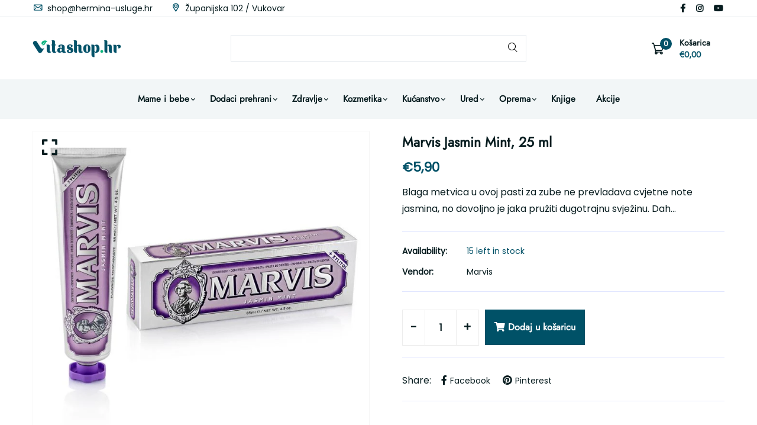

--- FILE ---
content_type: text/html; charset=utf-8
request_url: https://www.vitashop.hr/products/marvis-jasmin-mint-25-ml
body_size: 31706
content:
<!doctype html>
<!--[if IE 9]> <html class="ie9 no-js supports-no-cookies" lang="hr-HR"> <![endif]-->
<!--[if (gt IE 9)|!(IE)]><!--> <html class="no-js supports-no-cookies" lang="hr-HR"> <!--<![endif]-->

<head>
  





  <!-- Basic and Helper page needs -->
  <meta charset="utf-8">
  <meta http-equiv="X-UA-Compatible" content="IE=edge">
  <meta name="viewport" content="width=device-width,initial-scale=1">
  <meta name="theme-color" content="#071c1f">
  <!-- Canonical -->
  
  <link rel="canonical" href="https://www.vitashop.hr/products/marvis-jasmin-mint-25-ml" />
  

<!-- Google tag (gtag.js) --> <script async src=https://www.googletagmanager.com/gtag/js?id=AW-11138643000></script> <script> window.dataLayer = window.dataLayer || []; function gtag(){dataLayer.push(arguments);} gtag('js', new Date()); gtag('config', 'AW-11138643000'); </script>
  
  <link rel="preconnect" href="https://cdn.shopify.com">
  <link rel="preconnect" href="https://ajax.googleapis.com">
  <link rel="dns-prefetch" href="https://cdn.shopify.com"><link rel="shortcut icon" href="//www.vitashop.hr/cdn/shop/files/fav_n_32x32.png?v=1664462605" type="image/png" /><!-- Title and description -->
  <title>
    Marvis Jasmin Mint, 25 ml &ndash; Vitashop</title>

  
  <meta name="description" content="Blaga metvica u ovoj pasti za zube ne prevladava cvjetne note jasmina, no dovoljno je jaka pružiti dugotrajnu svježinu. Dah ostaje svjež i mirisan satima. Stalna upotreba Marvis Minta je odličan saveznik u borbi protiv plaka, stvaranja pigmentacija i ostalih problema štetnih za dobro zdravlje zuba." />
  

  <!-- Ads -->
  <script async src="https://securepubads.g.doubleclick.net/tag/js/gpt.js"></script>
  <script>
    window.googletag = window.googletag || {cmd: []};
    googletag.cmd.push(function() {
      googletag.defineSlot('/21805678519/vitashop123desktop', [[970, 100], [970, 250], [970, 150]], 'div-gpt-ad-1727183205580-0').addService(googletag.pubads());
      googletag.pubads().enableSingleRequest();
      googletag.enableServices();
    });
  </script>

  <script>
    window.googletag = window.googletag || {cmd: []};
    googletag.cmd.push(function() {
      googletag.defineSlot('/21805678519/vitashop123', [[300, 100], [300, 250], [300, 150]], 'div-gpt-ad-1727182890937-0').addService(googletag.pubads());
      googletag.pubads().enableSingleRequest();
      googletag.enableServices();
    });
  </script>

  <!-- Helpers --><!-- /snippets/social-meta-tags.liquid -->


  <meta property="og:type" content="product">
  <meta property="og:title" content="Marvis Jasmin Mint, 25 ml">
  
    <meta property="og:image" content="http://www.vitashop.hr/cdn/shop/products/Marvis_jasmin_mint_85_ml_201c118b-77c8-494b-98a3-bb2568431c84_grande.jpg?v=1663674748">
    <meta property="og:image:secure_url" content="https://www.vitashop.hr/cdn/shop/products/Marvis_jasmin_mint_85_ml_201c118b-77c8-494b-98a3-bb2568431c84_grande.jpg?v=1663674748">
  
  <meta property="og:description" content="Blaga metvica u ovoj pasti za zube ne prevladava cvjetne note jasmina, no dovoljno je jaka pružiti dugotrajnu svježinu. Dah ostaje svjež i mirisan satima. Stalna upotreba Marvis Minta je odličan saveznik u borbi protiv plaka, stvaranja pigmentacija i ostalih problema štetnih za dobro zdravlje zuba.">
  <meta property="og:price:amount" content="5,90">
  <meta property="og:price:currency" content="EUR">

<meta property="og:url" content="https://www.vitashop.hr/products/marvis-jasmin-mint-25-ml">
<meta property="og:site_name" content="Vitashop">




  <meta name="twitter:card" content="summary">


  <meta name="twitter:title" content="Marvis Jasmin Mint, 25 ml">
  <meta name="twitter:description" content="Blaga metvica u ovoj pasti za zube ne prevladava cvjetne note jasmina, no dovoljno je jaka pružiti dugotrajnu svježinu. Dah ostaje svjež i mirisan satima. Stalna upotreba Marvis Minta je odličan savez">
  <meta name="twitter:image" content="https://www.vitashop.hr/cdn/shop/products/Marvis_jasmin_mint_85_ml_201c118b-77c8-494b-98a3-bb2568431c84_grande.jpg?v=1663674748">
  <meta name="twitter:image:width" content="600">
  <meta name="twitter:image:height" content="600">

<style data-shopify>
  

  @font-face {
  font-family: Poppins;
  font-weight: 400;
  font-style: normal;
  src: url("//www.vitashop.hr/cdn/fonts/poppins/poppins_n4.0ba78fa5af9b0e1a374041b3ceaadf0a43b41362.woff2") format("woff2"),
       url("//www.vitashop.hr/cdn/fonts/poppins/poppins_n4.214741a72ff2596839fc9760ee7a770386cf16ca.woff") format("woff");
}

  @font-face {
  font-family: Jost;
  font-weight: 400;
  font-style: normal;
  src: url("//www.vitashop.hr/cdn/fonts/jost/jost_n4.d47a1b6347ce4a4c9f437608011273009d91f2b7.woff2") format("woff2"),
       url("//www.vitashop.hr/cdn/fonts/jost/jost_n4.791c46290e672b3f85c3d1c651ef2efa3819eadd.woff") format("woff");
}

/* ----------------------------------------------------
  Normalize    071C1F   0E292D
  ---------------------------------------------------- */
  :root {
  
  --ltn__primary-color: #071c1f;
  
  --ltn__primary-color-2: #041113;
  /* Darken */
  --ltn__primary-color-3: #133236;
  /* Lighten */
  
  --ltn__secondary-color: #005167;
  
  --ltn__secondary-color-2: #cb3421;
  /* Darken */
  --ltn__secondary-color-3: #fb412a;
  /* Lighten */
  --ltn__heading-color: #071c1f;
  --ltn__paragraph-color: #071c1f;
  
  
  --ltn__heading-font: Jost, sans-serif;
  --ltn__body-font: Poppins, sans-serif;
  
  
  /* Footer ACD2D8 8CB2B2  */
  --ltn__color-1: #8cb2b2;
  --ltn__color-2: #ACD2D8;
  --ltn__color-3: #A3BCC0;
  --ltn__color-4: #84A2A6;
  /* Gradient Colors */
  --gradient-color-1: linear-gradient(90deg, rgba(242,139,194,1) 0%, rgba(216,177,242,1) 50%);
  --gradient-color-2: linear-gradient(to top, rgba(7,28,31,0) 0%, rgba(7,28,31,1) 90%);
  --gradient-color-3: linear-gradient(to bottom, rgba(7,28,31,0) 0%, rgba(7,28,31,1) 90%);
  --gradient-color-4: linear-gradient(to top, rgba(242,246,247,0) 0%, rgba(242,246,247,1) 90%);
  /* Background Colors */
  --section-bg-1: #F2F6F7;
  /* White */
  --section-bg-2: #071c1f;
  /* Black */
  /* Border Colors */
  --border-color-1: #e5eaee;
  /* White */
  --border-color-2: #1e2021;
  /* Black */
  --border-color-3: #576466;
  /* Black */
  --border-color-4: #eb6954;
  /* Red */
  --border-color-5: #bc3928;
  /* Red */
  --border-color-6: #103034;
  /* Black */
  --border-color-7: #d1dae0;
  /* White */
  --border-color-8: #f6f6f6;
  /* White */
  --border-color-9: #e4ecf2;
  /* White */
  --border-color-10: #ebeeee;
  /* White */
  --border-color-11: #ededed;
  /* White */
  --border-color-12: #e1e6ff;
  /* White */
  /* Box Shadow Colors */
  --ltn__box-shadow-1: 0 16px 32px 0 rgba(7, 28, 31, 0.1);
  --ltn__box-shadow-2: 0 0 4px rgba(0, 0, 0, 0.1);
  /* like border */
  --ltn__box-shadow-3: 0 1px 6px 0 rgba(32, 33, 36, .28);
  /* like border GGL */
  --ltn__box-shadow-4: 0 5px 20px 0 rgba(23, 44, 82, 0.1);
  --ltn__box-shadow-5: 0 8px 16px 0 rgba(93, 93, 93, 0.1);
  --ltn__box-shadow-6: 0 0 25px 2px rgba(93, 93, 93, 0.2);
  /* Common Colors */
  --black: #000000;
  --black-2: #22355B;
  --white: #fff;
  --white-2: #F2F6F7;
  --white-3: #e8edee;
  --white-4: #e6ecf0;
  --white-5: #f0f4f7;
  --white-6: #f1f1f1;
  --white-7: #F7F7F7;
  --white-8: #FAFAFA;
  --white-9: #F2F7FA;
  --red: #FF0000;
  --red-2: #f34f3f;
  --red-3: #DB483B;
  --silver: #C0C0C0;
  --gray: #808080;
  --maroon: #800000;
  --yellow: #FFFF00;
  --olive: #808000;
  --lime: #00FF00;
  --green: #008000;
  --aqua: #00FFFF;
  --teal: #008080;
  --blue: #0000FF;
  --navy: #000080;
  --fuchsia: #FF00FF;
  --purple: #800080;
  --pink: #FFC0CB;
  --nude: #ebc8b2;
  --orange: #ffa500;
  --ratings: #FFB800;
  /* social media colors */
  --facebook: #365493;
  --twitter: #3CF;
  --linkedin: #0077B5;
  --pinterest: #c8232c;
  --dribbble: #ea4c89;
  --behance: #131418;
  --google-plus: #dd4b39;
  --instagram: #e4405f;
  --vk: #3b5998;
  --wechat: #7bb32e;
  --youtube: #CB2027;
  --email: #F89A1E; }</style><!-- Header hook for plugins -->
  <script>window.performance && window.performance.mark && window.performance.mark('shopify.content_for_header.start');</script><meta name="facebook-domain-verification" content="9gnuddlsin7oyjlxl1ukbx21337z9j">
<meta name="google-site-verification" content="0kdSsFSW-G3eWMQo6zhXMWPwNd3apF5wWM-YGGq0pOE">
<meta id="shopify-digital-wallet" name="shopify-digital-wallet" content="/66177237250/digital_wallets/dialog">
<meta name="shopify-checkout-api-token" content="e89120ab588756f045bd396e749966ad">
<meta id="in-context-paypal-metadata" data-shop-id="66177237250" data-venmo-supported="false" data-environment="production" data-locale="en_US" data-paypal-v4="true" data-currency="EUR">
<link rel="alternate" type="application/json+oembed" href="https://www.vitashop.hr/products/marvis-jasmin-mint-25-ml.oembed">
<script async="async" src="/checkouts/internal/preloads.js?locale=hr-HR"></script>
<script id="apple-pay-shop-capabilities" type="application/json">{"shopId":66177237250,"countryCode":"HR","currencyCode":"EUR","merchantCapabilities":["supports3DS"],"merchantId":"gid:\/\/shopify\/Shop\/66177237250","merchantName":"Vitashop","requiredBillingContactFields":["postalAddress","email","phone"],"requiredShippingContactFields":["postalAddress","email","phone"],"shippingType":"shipping","supportedNetworks":["visa","masterCard","amex"],"total":{"type":"pending","label":"Vitashop","amount":"1.00"},"shopifyPaymentsEnabled":true,"supportsSubscriptions":true}</script>
<script id="shopify-features" type="application/json">{"accessToken":"e89120ab588756f045bd396e749966ad","betas":["rich-media-storefront-analytics"],"domain":"www.vitashop.hr","predictiveSearch":true,"shopId":66177237250,"locale":"hr"}</script>
<script>var Shopify = Shopify || {};
Shopify.shop = "novivitashop.myshopify.com";
Shopify.locale = "hr-HR";
Shopify.currency = {"active":"EUR","rate":"1.0"};
Shopify.country = "HR";
Shopify.theme = {"name":"New99-v1-0-3","id":136478851330,"schema_name":"New99","schema_version":"1.0.3","theme_store_id":null,"role":"main"};
Shopify.theme.handle = "null";
Shopify.theme.style = {"id":null,"handle":null};
Shopify.cdnHost = "www.vitashop.hr/cdn";
Shopify.routes = Shopify.routes || {};
Shopify.routes.root = "/";</script>
<script type="module">!function(o){(o.Shopify=o.Shopify||{}).modules=!0}(window);</script>
<script>!function(o){function n(){var o=[];function n(){o.push(Array.prototype.slice.apply(arguments))}return n.q=o,n}var t=o.Shopify=o.Shopify||{};t.loadFeatures=n(),t.autoloadFeatures=n()}(window);</script>
<script id="shop-js-analytics" type="application/json">{"pageType":"product"}</script>
<script defer="defer" async type="module" src="//www.vitashop.hr/cdn/shopifycloud/shop-js/modules/v2/client.init-shop-cart-sync_fIsBKE1p.hr-HR.esm.js"></script>
<script defer="defer" async type="module" src="//www.vitashop.hr/cdn/shopifycloud/shop-js/modules/v2/chunk.common_B8VnjJZC.esm.js"></script>
<script type="module">
  await import("//www.vitashop.hr/cdn/shopifycloud/shop-js/modules/v2/client.init-shop-cart-sync_fIsBKE1p.hr-HR.esm.js");
await import("//www.vitashop.hr/cdn/shopifycloud/shop-js/modules/v2/chunk.common_B8VnjJZC.esm.js");

  window.Shopify.SignInWithShop?.initShopCartSync?.({"fedCMEnabled":true,"windoidEnabled":true});

</script>
<script>(function() {
  var isLoaded = false;
  function asyncLoad() {
    if (isLoaded) return;
    isLoaded = true;
    var urls = ["https:\/\/www.hukcommerce.com\/apps\/mega-menu-creator-pro\/assets\/js\/scriptfe.js?shop=novivitashop.myshopify.com"];
    for (var i = 0; i < urls.length; i++) {
      var s = document.createElement('script');
      s.type = 'text/javascript';
      s.async = true;
      s.src = urls[i];
      var x = document.getElementsByTagName('script')[0];
      x.parentNode.insertBefore(s, x);
    }
  };
  if(window.attachEvent) {
    window.attachEvent('onload', asyncLoad);
  } else {
    window.addEventListener('load', asyncLoad, false);
  }
})();</script>
<script id="__st">var __st={"a":66177237250,"offset":3600,"reqid":"3db8889a-f667-43b7-8c83-3f970c26d2da-1768854652","pageurl":"www.vitashop.hr\/products\/marvis-jasmin-mint-25-ml","u":"9aa07083791a","p":"product","rtyp":"product","rid":7812051861762};</script>
<script>window.ShopifyPaypalV4VisibilityTracking = true;</script>
<script id="captcha-bootstrap">!function(){'use strict';const t='contact',e='account',n='new_comment',o=[[t,t],['blogs',n],['comments',n],[t,'customer']],c=[[e,'customer_login'],[e,'guest_login'],[e,'recover_customer_password'],[e,'create_customer']],r=t=>t.map((([t,e])=>`form[action*='/${t}']:not([data-nocaptcha='true']) input[name='form_type'][value='${e}']`)).join(','),a=t=>()=>t?[...document.querySelectorAll(t)].map((t=>t.form)):[];function s(){const t=[...o],e=r(t);return a(e)}const i='password',u='form_key',d=['recaptcha-v3-token','g-recaptcha-response','h-captcha-response',i],f=()=>{try{return window.sessionStorage}catch{return}},m='__shopify_v',_=t=>t.elements[u];function p(t,e,n=!1){try{const o=window.sessionStorage,c=JSON.parse(o.getItem(e)),{data:r}=function(t){const{data:e,action:n}=t;return t[m]||n?{data:e,action:n}:{data:t,action:n}}(c);for(const[e,n]of Object.entries(r))t.elements[e]&&(t.elements[e].value=n);n&&o.removeItem(e)}catch(o){console.error('form repopulation failed',{error:o})}}const l='form_type',E='cptcha';function T(t){t.dataset[E]=!0}const w=window,h=w.document,L='Shopify',v='ce_forms',y='captcha';let A=!1;((t,e)=>{const n=(g='f06e6c50-85a8-45c8-87d0-21a2b65856fe',I='https://cdn.shopify.com/shopifycloud/storefront-forms-hcaptcha/ce_storefront_forms_captcha_hcaptcha.v1.5.2.iife.js',D={infoText:'Zaštićeno sustavom hCaptcha',privacyText:'Zaštita privatnosti',termsText:'Uvjeti'},(t,e,n)=>{const o=w[L][v],c=o.bindForm;if(c)return c(t,g,e,D).then(n);var r;o.q.push([[t,g,e,D],n]),r=I,A||(h.body.append(Object.assign(h.createElement('script'),{id:'captcha-provider',async:!0,src:r})),A=!0)});var g,I,D;w[L]=w[L]||{},w[L][v]=w[L][v]||{},w[L][v].q=[],w[L][y]=w[L][y]||{},w[L][y].protect=function(t,e){n(t,void 0,e),T(t)},Object.freeze(w[L][y]),function(t,e,n,w,h,L){const[v,y,A,g]=function(t,e,n){const i=e?o:[],u=t?c:[],d=[...i,...u],f=r(d),m=r(i),_=r(d.filter((([t,e])=>n.includes(e))));return[a(f),a(m),a(_),s()]}(w,h,L),I=t=>{const e=t.target;return e instanceof HTMLFormElement?e:e&&e.form},D=t=>v().includes(t);t.addEventListener('submit',(t=>{const e=I(t);if(!e)return;const n=D(e)&&!e.dataset.hcaptchaBound&&!e.dataset.recaptchaBound,o=_(e),c=g().includes(e)&&(!o||!o.value);(n||c)&&t.preventDefault(),c&&!n&&(function(t){try{if(!f())return;!function(t){const e=f();if(!e)return;const n=_(t);if(!n)return;const o=n.value;o&&e.removeItem(o)}(t);const e=Array.from(Array(32),(()=>Math.random().toString(36)[2])).join('');!function(t,e){_(t)||t.append(Object.assign(document.createElement('input'),{type:'hidden',name:u})),t.elements[u].value=e}(t,e),function(t,e){const n=f();if(!n)return;const o=[...t.querySelectorAll(`input[type='${i}']`)].map((({name:t})=>t)),c=[...d,...o],r={};for(const[a,s]of new FormData(t).entries())c.includes(a)||(r[a]=s);n.setItem(e,JSON.stringify({[m]:1,action:t.action,data:r}))}(t,e)}catch(e){console.error('failed to persist form',e)}}(e),e.submit())}));const S=(t,e)=>{t&&!t.dataset[E]&&(n(t,e.some((e=>e===t))),T(t))};for(const o of['focusin','change'])t.addEventListener(o,(t=>{const e=I(t);D(e)&&S(e,y())}));const B=e.get('form_key'),M=e.get(l),P=B&&M;t.addEventListener('DOMContentLoaded',(()=>{const t=y();if(P)for(const e of t)e.elements[l].value===M&&p(e,B);[...new Set([...A(),...v().filter((t=>'true'===t.dataset.shopifyCaptcha))])].forEach((e=>S(e,t)))}))}(h,new URLSearchParams(w.location.search),n,t,e,['guest_login'])})(!0,!0)}();</script>
<script integrity="sha256-4kQ18oKyAcykRKYeNunJcIwy7WH5gtpwJnB7kiuLZ1E=" data-source-attribution="shopify.loadfeatures" defer="defer" src="//www.vitashop.hr/cdn/shopifycloud/storefront/assets/storefront/load_feature-a0a9edcb.js" crossorigin="anonymous"></script>
<script data-source-attribution="shopify.dynamic_checkout.dynamic.init">var Shopify=Shopify||{};Shopify.PaymentButton=Shopify.PaymentButton||{isStorefrontPortableWallets:!0,init:function(){window.Shopify.PaymentButton.init=function(){};var t=document.createElement("script");t.src="https://www.vitashop.hr/cdn/shopifycloud/portable-wallets/latest/portable-wallets.hr.js",t.type="module",document.head.appendChild(t)}};
</script>
<script data-source-attribution="shopify.dynamic_checkout.buyer_consent">
  function portableWalletsHideBuyerConsent(e){var t=document.getElementById("shopify-buyer-consent"),n=document.getElementById("shopify-subscription-policy-button");t&&n&&(t.classList.add("hidden"),t.setAttribute("aria-hidden","true"),n.removeEventListener("click",e))}function portableWalletsShowBuyerConsent(e){var t=document.getElementById("shopify-buyer-consent"),n=document.getElementById("shopify-subscription-policy-button");t&&n&&(t.classList.remove("hidden"),t.removeAttribute("aria-hidden"),n.addEventListener("click",e))}window.Shopify?.PaymentButton&&(window.Shopify.PaymentButton.hideBuyerConsent=portableWalletsHideBuyerConsent,window.Shopify.PaymentButton.showBuyerConsent=portableWalletsShowBuyerConsent);
</script>
<script>
  function portableWalletsCleanup(e){e&&e.src&&console.error("Failed to load portable wallets script "+e.src);var t=document.querySelectorAll("shopify-accelerated-checkout .shopify-payment-button__skeleton, shopify-accelerated-checkout-cart .wallet-cart-button__skeleton"),e=document.getElementById("shopify-buyer-consent");for(let e=0;e<t.length;e++)t[e].remove();e&&e.remove()}function portableWalletsNotLoadedAsModule(e){e instanceof ErrorEvent&&"string"==typeof e.message&&e.message.includes("import.meta")&&"string"==typeof e.filename&&e.filename.includes("portable-wallets")&&(window.removeEventListener("error",portableWalletsNotLoadedAsModule),window.Shopify.PaymentButton.failedToLoad=e,"loading"===document.readyState?document.addEventListener("DOMContentLoaded",window.Shopify.PaymentButton.init):window.Shopify.PaymentButton.init())}window.addEventListener("error",portableWalletsNotLoadedAsModule);
</script>

<script type="module" src="https://www.vitashop.hr/cdn/shopifycloud/portable-wallets/latest/portable-wallets.hr.js" onError="portableWalletsCleanup(this)" crossorigin="anonymous"></script>
<script nomodule>
  document.addEventListener("DOMContentLoaded", portableWalletsCleanup);
</script>

<script id='scb4127' type='text/javascript' async='' src='https://www.vitashop.hr/cdn/shopifycloud/privacy-banner/storefront-banner.js'></script><link id="shopify-accelerated-checkout-styles" rel="stylesheet" media="screen" href="https://www.vitashop.hr/cdn/shopifycloud/portable-wallets/latest/accelerated-checkout-backwards-compat.css" crossorigin="anonymous">
<style id="shopify-accelerated-checkout-cart">
        #shopify-buyer-consent {
  margin-top: 1em;
  display: inline-block;
  width: 100%;
}

#shopify-buyer-consent.hidden {
  display: none;
}

#shopify-subscription-policy-button {
  background: none;
  border: none;
  padding: 0;
  text-decoration: underline;
  font-size: inherit;
  cursor: pointer;
}

#shopify-subscription-policy-button::before {
  box-shadow: none;
}

      </style>
<script id="sections-script" data-sections="complementary-products" defer="defer" src="//www.vitashop.hr/cdn/shop/t/9/compiled_assets/scripts.js?v=3110"></script>
<script>window.performance && window.performance.mark && window.performance.mark('shopify.content_for_header.end');</script>
<!-- /snippets/oldIE-js.liquid -->


<!--[if lt IE 9]>
<script src="//cdnjs.cloudflare.com/ajax/libs/html5shiv/3.7.2/html5shiv.min.js" type="text/javascript"></script>
<script src="//www.vitashop.hr/cdn/shop/t/9/assets/respond.min.js?v=52248677837542619231674746672" type="text/javascript"></script>
<link href="//www.vitashop.hr/cdn/shop/t/9/assets/respond-proxy.html" id="respond-proxy" rel="respond-proxy" />
<link href="//www.vitashop.hr/search?q=7a6db831fb1a08aeca146fc612a5aa75" id="respond-redirect" rel="respond-redirect" />
<script src="//www.vitashop.hr/search?q=7a6db831fb1a08aeca146fc612a5aa75" type="text/javascript"></script>
<![endif]-->

<!-- CSS --><link href="//www.vitashop.hr/cdn/shop/t/9/assets/global.css?v=96455374365326246081674746669" rel="stylesheet" type="text/css" media="all" />
<link href="//www.vitashop.hr/cdn/shop/t/9/assets/font-icons.css?v=129503509209422516821674746669" rel="stylesheet" type="text/css" media="all" />
<link href="//www.vitashop.hr/cdn/shop/t/9/assets/plugins.css?v=13514829268359839611674746672" rel="stylesheet" type="text/css" media="all" />

<!-- Link your style.css and responsive.css files below -->
<link href="//www.vitashop.hr/cdn/shop/t/9/assets/style.css?v=152492085152482655611729685660" rel="stylesheet" type="text/css" media="all" />
<!-- Make your theme CSS calls here -->
<link href="//www.vitashop.hr/cdn/shop/t/9/assets/theme-custom.css?v=180806534683615547281677061631" rel="stylesheet" type="text/css" media="all" />
<!-- Make all your dynamic CSS and Color calls here -->
<link href="//www.vitashop.hr/cdn/shop/t/9/assets/skin-and-color.css?v=7481754498599465681674746913" rel="stylesheet" type="text/css" media="all" />
<!-- JS --><!-- Your update file include here -->
<script src="//www.vitashop.hr/cdn/shop/t/9/assets/core.js?v=48692779101817421271674746662"></script>
<!-- BEGIN app block: shopify://apps/seolab-seo-optimizer/blocks/app_embed/faf700f6-3b71-45c3-86d4-83ea9f7d9216 -->

<script type="application/ld+json">
    [
        
        
        
            {
                "@context": "http://schema.org",
                "@type": "BreadcrumbList",
                "itemListElement": [
                    {
                        "@type": "ListItem",
                        "position": 1,
                        "item": {
                            "@type": "WebPage",
                            "@id": "https://www.vitashop.hr",
                            "name": "Vitashop Home"
                        }
                    }
                    
                    
                ]
            }
            
        
        
        
        
        
        
        
        
             , 
            {
                "@context": "http://schema.org",
                "@type": "Product",
                "@id": "https:/products/marvis-jasmin-mint-25-ml#product",
                "url": "https:/products/marvis-jasmin-mint-25-ml",
                "name": "Marvis Jasmin Mint, 25 ml",
                "image": "https://www.vitashop.hr/cdn/shop/products/Marvis_jasmin_mint_85_ml_201c118b-77c8-494b-98a3-bb2568431c84.jpg",
                "description": "Blaga metvica u ovoj pasti za zube ne prevladava cvjetne note jasmina, no dovoljno je jaka pružiti dugotrajnu svježinu. Dah ostaje svjež i mirisan satima. Stalna upotreba Marvis Minta je odličan saveznik u borbi protiv plaka, stvaranja pigmentacija i ostalih problema štetnih za dobro zdravlje zuba.",
                "sku": "",
                "weight": "0.0 kg",
                "offers": [
                    
                    {
                        "@type": "Offer",
                        "sku": "vs-0a561b012e",
                        "url": "https:\/\/www.vitashop.hr\/products\/marvis-jasmin-mint-25-ml?variant=43229634167042",
                        "priceCurrency": "EUR",
                        "priceValidUntil": "2026-01-19",
                        "itemCondition": "http://schema.org/NewCondition",
                        "price": "590",
                        "availability": "https://schema.org/InStock"
                    }
                    
                ]
            }
            
        
        
        
        
        
        
        
        
        
    ]
</script>



<script type="text/javascript">
    document.addEventListener("DOMContentLoaded",function(e){var n=window.location.href;if(n.indexOf("#seotid")>-1){var t=n.split("#seotid");let o=new Headers;o.append("Content-Type","application/json");let p=new FormData;p.append("shop","novivitashop.myshopify.com"),p.append("tid",t[1]),p.append("type","add_traffic"),fetch("/apps/seo-lab",{method:"POST",headers:{Accept:"application/json"},body:p}).then(e=>e.json()).then(e=>{window.history.replaceState({}, '', t[0])})}else fetch(n,{method:"HEAD"}).then(e=>{if(404===e.status){var t=n.split(window.location.origin);let o=new FormData;o.append("shop","novivitashop.myshopify.com"),o.append("url",t[1]),o.append("type","url_recieve"),fetch("/apps/seo-lab",{method:"POST",headers:{Accept:"application/json"},body:o}).then(e=>e.json()).then(e=>{e.success&&(window.location.href=window.location.origin+e.target)})}})});
</script>



<script type="text/javascript">
    let St,Se,Sn,So,Si,Sa=null,Ss=65,Sc=new Set;const r=1111;function d(St){So=performance.now();const Se=St.target.closest("a");Fm(Se)&&p(Se.href,"high")}function u(St){if(performance.now()-So<r)return;if(!("closest"in St.target))return;const Se=St.target.closest("a");Fm(Se)&&(Se.addEventListener("mouseout",f,{passive:!0}),Si=setTimeout(()=>{p(Se.href,"high"),Si=void 0},Ss))}function l(St){const Se=St.target.closest("a");Fm(Se)&&p(Se.href,"high")}function f(St){St.relatedTarget&&St.target.closest("a")==St.relatedTarget.closest("a")||Si&&(clearTimeout(Si),Si=void 0)}function h(St){if(performance.now()-So<r)return;const Se=St.target.closest("a");if(St.which>1||St.metaKey||St.ctrlKey)return;if(!Se)return;Se.addEventListener("click",function(St){1337!=St.detail&&St.preventDefault()},{capture:!0,passive:!1,once:!0});const Sn=new MouseEvent("click",{view:window,bubbles:!0,cancelable:!1,detail:1337});Se.dispatchEvent(Sn)}function Fm(So){if(So&&So.href&&(!Sn||"instant"in So.dataset)){if(So.origin!=location.origin){if(!(Se||"instant"in So.dataset)||!Sa)return}if(["http:","https:"].includes(So.protocol)&&("http:"!=So.protocol||"https:"!=location.protocol)&&(St||!So.search||"instant"in So.dataset)&&!(So.hash&&So.pathname+So.search==location.pathname+location.search||"noInstant"in So.dataset))return!0}}function p(St,Se="auto"){if(Sc.has(St))return;const Sn=document.createElement("link");Sn.rel="prefetch",Sn.href=St,Sn.fetchPriority=Se,Sn.as="document",document.head.appendChild(Sn),Sc.add(St)}!function(){if(!document.createElement("link").relList.supports("prefetch"))return;const So="instantVaryAccept"in document.body.dataset||"Shopify"in window,Si=navigator.userAgent.indexOf("Chrome/");Si>-1&&(Sa=parseInt(navigator.userAgent.substring(Si+"Chrome/".length)));if(So&&Sa&&Sa<110)return;const Sc="instantMousedownShortcut"in document.body.dataset;St="instantAllowQueryString"in document.body.dataset,Se="instantAllowExternalLinks"in document.body.dataset,Sn="instantWhitelist"in document.body.dataset;const r={capture:!0,passive:!0};let f=!1,v=!1,g=!1;if("instantIntensity"in document.body.dataset){const St=document.body.dataset.instantIntensity;if(St.startsWith("mousedown"))f=!0,"mousedown-only"==St&&(v=!0);else if(St.startsWith("viewport")){const Se=navigator.connection&&navigator.connection.saveData,Sn=navigator.connection&&navigator.connection.effectiveType&&navigator.connection.effectiveType.includes("2g");Se||Sn||("viewport"==St?document.documentElement.clientWidth*document.documentElement.clientHeight<45e4&&(g=!0):"viewport-all"==St&&(g=!0))}else{const Se=parseInt(St);isNaN(Se)||(Ss=Se)}}v||document.addEventListener("touchstart",d,r);f?Sc||document.addEventListener("mousedown",l,r):document.addEventListener("mouseover",u,r);Sc&&document.addEventListener("mousedown",h,r);if(g){let St=window.requestIdleCallback;St||(St=(St=>{St()})),St(function(){const St=new IntersectionObserver(Se=>{Se.forEach(Se=>{if(Se.isIntersecting){const Sn=Se.target;St.unobserve(Sn),p(Sn.href)}})});document.querySelectorAll("a").forEach(Se=>{Fm(Se)&&St.observe(Se)})},{timeout:1500})}}();
</script>



<script type="text/javascript">
    window.addEventListener('DOMContentLoaded',function(){const styles=document.createElement('style');styles.textContent='.hideImg{opacity:0;}img[class*="lazyload"],.lazyloaded,.showImg{transition:all 0.5s;}';document.head.appendChild(styles);function lazyLoad(){let lazyImages=document.querySelectorAll('img');for(let i=0;i<lazyImages.length;i++){let img=lazyImages[i];if(img.classList.contains('showImg')||img.className.indexOf('lazyload')>-1){continue}else{img.classList.add('hideImg');}if(!Boolean(img.getAttribute('data-src'))){img.setAttribute('data-src',img.src)}if(!Boolean(img.getAttribute('data-srcset'))){img.setAttribute('data-srcset',img.srcset)}let bound=img.getBoundingClientRect();if(bound.top<=window.innerHeight){img.setAttribute('srcset',img.getAttribute('data-srcset'));img.setAttribute('src',img.getAttribute('data-src'));img.classList.remove('hideImg');img.classList.add('showImg');}else{img.removeAttribute('srcset');img.removeAttribute('src');}}}lazyLoad();window.addEventListener('scroll',lazyLoad);window.addEventListener('resize',lazyLoad);setInterval(()=>{lazyLoad()},1000);});
</script>


<!-- END app block --><link href="https://monorail-edge.shopifysvc.com" rel="dns-prefetch">
<script>(function(){if ("sendBeacon" in navigator && "performance" in window) {try {var session_token_from_headers = performance.getEntriesByType('navigation')[0].serverTiming.find(x => x.name == '_s').description;} catch {var session_token_from_headers = undefined;}var session_cookie_matches = document.cookie.match(/_shopify_s=([^;]*)/);var session_token_from_cookie = session_cookie_matches && session_cookie_matches.length === 2 ? session_cookie_matches[1] : "";var session_token = session_token_from_headers || session_token_from_cookie || "";function handle_abandonment_event(e) {var entries = performance.getEntries().filter(function(entry) {return /monorail-edge.shopifysvc.com/.test(entry.name);});if (!window.abandonment_tracked && entries.length === 0) {window.abandonment_tracked = true;var currentMs = Date.now();var navigation_start = performance.timing.navigationStart;var payload = {shop_id: 66177237250,url: window.location.href,navigation_start,duration: currentMs - navigation_start,session_token,page_type: "product"};window.navigator.sendBeacon("https://monorail-edge.shopifysvc.com/v1/produce", JSON.stringify({schema_id: "online_store_buyer_site_abandonment/1.1",payload: payload,metadata: {event_created_at_ms: currentMs,event_sent_at_ms: currentMs}}));}}window.addEventListener('pagehide', handle_abandonment_event);}}());</script>
<script id="web-pixels-manager-setup">(function e(e,d,r,n,o){if(void 0===o&&(o={}),!Boolean(null===(a=null===(i=window.Shopify)||void 0===i?void 0:i.analytics)||void 0===a?void 0:a.replayQueue)){var i,a;window.Shopify=window.Shopify||{};var t=window.Shopify;t.analytics=t.analytics||{};var s=t.analytics;s.replayQueue=[],s.publish=function(e,d,r){return s.replayQueue.push([e,d,r]),!0};try{self.performance.mark("wpm:start")}catch(e){}var l=function(){var e={modern:/Edge?\/(1{2}[4-9]|1[2-9]\d|[2-9]\d{2}|\d{4,})\.\d+(\.\d+|)|Firefox\/(1{2}[4-9]|1[2-9]\d|[2-9]\d{2}|\d{4,})\.\d+(\.\d+|)|Chrom(ium|e)\/(9{2}|\d{3,})\.\d+(\.\d+|)|(Maci|X1{2}).+ Version\/(15\.\d+|(1[6-9]|[2-9]\d|\d{3,})\.\d+)([,.]\d+|)( \(\w+\)|)( Mobile\/\w+|) Safari\/|Chrome.+OPR\/(9{2}|\d{3,})\.\d+\.\d+|(CPU[ +]OS|iPhone[ +]OS|CPU[ +]iPhone|CPU IPhone OS|CPU iPad OS)[ +]+(15[._]\d+|(1[6-9]|[2-9]\d|\d{3,})[._]\d+)([._]\d+|)|Android:?[ /-](13[3-9]|1[4-9]\d|[2-9]\d{2}|\d{4,})(\.\d+|)(\.\d+|)|Android.+Firefox\/(13[5-9]|1[4-9]\d|[2-9]\d{2}|\d{4,})\.\d+(\.\d+|)|Android.+Chrom(ium|e)\/(13[3-9]|1[4-9]\d|[2-9]\d{2}|\d{4,})\.\d+(\.\d+|)|SamsungBrowser\/([2-9]\d|\d{3,})\.\d+/,legacy:/Edge?\/(1[6-9]|[2-9]\d|\d{3,})\.\d+(\.\d+|)|Firefox\/(5[4-9]|[6-9]\d|\d{3,})\.\d+(\.\d+|)|Chrom(ium|e)\/(5[1-9]|[6-9]\d|\d{3,})\.\d+(\.\d+|)([\d.]+$|.*Safari\/(?![\d.]+ Edge\/[\d.]+$))|(Maci|X1{2}).+ Version\/(10\.\d+|(1[1-9]|[2-9]\d|\d{3,})\.\d+)([,.]\d+|)( \(\w+\)|)( Mobile\/\w+|) Safari\/|Chrome.+OPR\/(3[89]|[4-9]\d|\d{3,})\.\d+\.\d+|(CPU[ +]OS|iPhone[ +]OS|CPU[ +]iPhone|CPU IPhone OS|CPU iPad OS)[ +]+(10[._]\d+|(1[1-9]|[2-9]\d|\d{3,})[._]\d+)([._]\d+|)|Android:?[ /-](13[3-9]|1[4-9]\d|[2-9]\d{2}|\d{4,})(\.\d+|)(\.\d+|)|Mobile Safari.+OPR\/([89]\d|\d{3,})\.\d+\.\d+|Android.+Firefox\/(13[5-9]|1[4-9]\d|[2-9]\d{2}|\d{4,})\.\d+(\.\d+|)|Android.+Chrom(ium|e)\/(13[3-9]|1[4-9]\d|[2-9]\d{2}|\d{4,})\.\d+(\.\d+|)|Android.+(UC? ?Browser|UCWEB|U3)[ /]?(15\.([5-9]|\d{2,})|(1[6-9]|[2-9]\d|\d{3,})\.\d+)\.\d+|SamsungBrowser\/(5\.\d+|([6-9]|\d{2,})\.\d+)|Android.+MQ{2}Browser\/(14(\.(9|\d{2,})|)|(1[5-9]|[2-9]\d|\d{3,})(\.\d+|))(\.\d+|)|K[Aa][Ii]OS\/(3\.\d+|([4-9]|\d{2,})\.\d+)(\.\d+|)/},d=e.modern,r=e.legacy,n=navigator.userAgent;return n.match(d)?"modern":n.match(r)?"legacy":"unknown"}(),u="modern"===l?"modern":"legacy",c=(null!=n?n:{modern:"",legacy:""})[u],f=function(e){return[e.baseUrl,"/wpm","/b",e.hashVersion,"modern"===e.buildTarget?"m":"l",".js"].join("")}({baseUrl:d,hashVersion:r,buildTarget:u}),m=function(e){var d=e.version,r=e.bundleTarget,n=e.surface,o=e.pageUrl,i=e.monorailEndpoint;return{emit:function(e){var a=e.status,t=e.errorMsg,s=(new Date).getTime(),l=JSON.stringify({metadata:{event_sent_at_ms:s},events:[{schema_id:"web_pixels_manager_load/3.1",payload:{version:d,bundle_target:r,page_url:o,status:a,surface:n,error_msg:t},metadata:{event_created_at_ms:s}}]});if(!i)return console&&console.warn&&console.warn("[Web Pixels Manager] No Monorail endpoint provided, skipping logging."),!1;try{return self.navigator.sendBeacon.bind(self.navigator)(i,l)}catch(e){}var u=new XMLHttpRequest;try{return u.open("POST",i,!0),u.setRequestHeader("Content-Type","text/plain"),u.send(l),!0}catch(e){return console&&console.warn&&console.warn("[Web Pixels Manager] Got an unhandled error while logging to Monorail."),!1}}}}({version:r,bundleTarget:l,surface:e.surface,pageUrl:self.location.href,monorailEndpoint:e.monorailEndpoint});try{o.browserTarget=l,function(e){var d=e.src,r=e.async,n=void 0===r||r,o=e.onload,i=e.onerror,a=e.sri,t=e.scriptDataAttributes,s=void 0===t?{}:t,l=document.createElement("script"),u=document.querySelector("head"),c=document.querySelector("body");if(l.async=n,l.src=d,a&&(l.integrity=a,l.crossOrigin="anonymous"),s)for(var f in s)if(Object.prototype.hasOwnProperty.call(s,f))try{l.dataset[f]=s[f]}catch(e){}if(o&&l.addEventListener("load",o),i&&l.addEventListener("error",i),u)u.appendChild(l);else{if(!c)throw new Error("Did not find a head or body element to append the script");c.appendChild(l)}}({src:f,async:!0,onload:function(){if(!function(){var e,d;return Boolean(null===(d=null===(e=window.Shopify)||void 0===e?void 0:e.analytics)||void 0===d?void 0:d.initialized)}()){var d=window.webPixelsManager.init(e)||void 0;if(d){var r=window.Shopify.analytics;r.replayQueue.forEach((function(e){var r=e[0],n=e[1],o=e[2];d.publishCustomEvent(r,n,o)})),r.replayQueue=[],r.publish=d.publishCustomEvent,r.visitor=d.visitor,r.initialized=!0}}},onerror:function(){return m.emit({status:"failed",errorMsg:"".concat(f," has failed to load")})},sri:function(e){var d=/^sha384-[A-Za-z0-9+/=]+$/;return"string"==typeof e&&d.test(e)}(c)?c:"",scriptDataAttributes:o}),m.emit({status:"loading"})}catch(e){m.emit({status:"failed",errorMsg:(null==e?void 0:e.message)||"Unknown error"})}}})({shopId: 66177237250,storefrontBaseUrl: "https://www.vitashop.hr",extensionsBaseUrl: "https://extensions.shopifycdn.com/cdn/shopifycloud/web-pixels-manager",monorailEndpoint: "https://monorail-edge.shopifysvc.com/unstable/produce_batch",surface: "storefront-renderer",enabledBetaFlags: ["2dca8a86"],webPixelsConfigList: [{"id":"2180120924","configuration":"{\"config\":\"{\\\"google_tag_ids\\\":[\\\"GT-5TNW7BTP\\\",\\\"AW-11138643000\\\",\\\"G-QBXCSL2P3H\\\"],\\\"target_country\\\":\\\"AT\\\",\\\"gtag_events\\\":[{\\\"type\\\":\\\"begin_checkout\\\",\\\"action_label\\\":\\\"G-QBXCSL2P3H\\\"},{\\\"type\\\":\\\"search\\\",\\\"action_label\\\":\\\"G-QBXCSL2P3H\\\"},{\\\"type\\\":\\\"view_item\\\",\\\"action_label\\\":[\\\"MC-GM7DLJ1P3S\\\",\\\"G-QBXCSL2P3H\\\"]},{\\\"type\\\":\\\"purchase\\\",\\\"action_label\\\":[\\\"MC-GM7DLJ1P3S\\\",\\\"G-QBXCSL2P3H\\\"]},{\\\"type\\\":\\\"page_view\\\",\\\"action_label\\\":[\\\"MC-GM7DLJ1P3S\\\",\\\"G-QBXCSL2P3H\\\"]},{\\\"type\\\":\\\"add_payment_info\\\",\\\"action_label\\\":\\\"G-QBXCSL2P3H\\\"},{\\\"type\\\":\\\"add_to_cart\\\",\\\"action_label\\\":[\\\"AW-11138643000\\\/Bh7MCK3givwDELjoqL8p\\\",\\\"G-QBXCSL2P3H\\\"]}],\\\"enable_monitoring_mode\\\":false}\"}","eventPayloadVersion":"v1","runtimeContext":"OPEN","scriptVersion":"b2a88bafab3e21179ed38636efcd8a93","type":"APP","apiClientId":1780363,"privacyPurposes":[],"dataSharingAdjustments":{"protectedCustomerApprovalScopes":["read_customer_address","read_customer_email","read_customer_name","read_customer_personal_data","read_customer_phone"]}},{"id":"346947932","configuration":"{\"pixel_id\":\"2439420589556275\",\"pixel_type\":\"facebook_pixel\",\"metaapp_system_user_token\":\"-\"}","eventPayloadVersion":"v1","runtimeContext":"OPEN","scriptVersion":"ca16bc87fe92b6042fbaa3acc2fbdaa6","type":"APP","apiClientId":2329312,"privacyPurposes":["ANALYTICS","MARKETING","SALE_OF_DATA"],"dataSharingAdjustments":{"protectedCustomerApprovalScopes":["read_customer_address","read_customer_email","read_customer_name","read_customer_personal_data","read_customer_phone"]}},{"id":"shopify-app-pixel","configuration":"{}","eventPayloadVersion":"v1","runtimeContext":"STRICT","scriptVersion":"0450","apiClientId":"shopify-pixel","type":"APP","privacyPurposes":["ANALYTICS","MARKETING"]},{"id":"shopify-custom-pixel","eventPayloadVersion":"v1","runtimeContext":"LAX","scriptVersion":"0450","apiClientId":"shopify-pixel","type":"CUSTOM","privacyPurposes":["ANALYTICS","MARKETING"]}],isMerchantRequest: false,initData: {"shop":{"name":"Vitashop","paymentSettings":{"currencyCode":"EUR"},"myshopifyDomain":"novivitashop.myshopify.com","countryCode":"HR","storefrontUrl":"https:\/\/www.vitashop.hr"},"customer":null,"cart":null,"checkout":null,"productVariants":[{"price":{"amount":5.9,"currencyCode":"EUR"},"product":{"title":"Marvis Jasmin Mint, 25 ml","vendor":"Marvis","id":"7812051861762","untranslatedTitle":"Marvis Jasmin Mint, 25 ml","url":"\/products\/marvis-jasmin-mint-25-ml","type":""},"id":"43229634167042","image":{"src":"\/\/www.vitashop.hr\/cdn\/shop\/products\/Marvis_jasmin_mint_85_ml_201c118b-77c8-494b-98a3-bb2568431c84.jpg?v=1663674748"},"sku":"vs-0a561b012e","title":"Default Title","untranslatedTitle":"Default Title"}],"purchasingCompany":null},},"https://www.vitashop.hr/cdn","fcfee988w5aeb613cpc8e4bc33m6693e112",{"modern":"","legacy":""},{"shopId":"66177237250","storefrontBaseUrl":"https:\/\/www.vitashop.hr","extensionBaseUrl":"https:\/\/extensions.shopifycdn.com\/cdn\/shopifycloud\/web-pixels-manager","surface":"storefront-renderer","enabledBetaFlags":"[\"2dca8a86\"]","isMerchantRequest":"false","hashVersion":"fcfee988w5aeb613cpc8e4bc33m6693e112","publish":"custom","events":"[[\"page_viewed\",{}],[\"product_viewed\",{\"productVariant\":{\"price\":{\"amount\":5.9,\"currencyCode\":\"EUR\"},\"product\":{\"title\":\"Marvis Jasmin Mint, 25 ml\",\"vendor\":\"Marvis\",\"id\":\"7812051861762\",\"untranslatedTitle\":\"Marvis Jasmin Mint, 25 ml\",\"url\":\"\/products\/marvis-jasmin-mint-25-ml\",\"type\":\"\"},\"id\":\"43229634167042\",\"image\":{\"src\":\"\/\/www.vitashop.hr\/cdn\/shop\/products\/Marvis_jasmin_mint_85_ml_201c118b-77c8-494b-98a3-bb2568431c84.jpg?v=1663674748\"},\"sku\":\"vs-0a561b012e\",\"title\":\"Default Title\",\"untranslatedTitle\":\"Default Title\"}}]]"});</script><script>
  window.ShopifyAnalytics = window.ShopifyAnalytics || {};
  window.ShopifyAnalytics.meta = window.ShopifyAnalytics.meta || {};
  window.ShopifyAnalytics.meta.currency = 'EUR';
  var meta = {"product":{"id":7812051861762,"gid":"gid:\/\/shopify\/Product\/7812051861762","vendor":"Marvis","type":"","handle":"marvis-jasmin-mint-25-ml","variants":[{"id":43229634167042,"price":590,"name":"Marvis Jasmin Mint, 25 ml","public_title":null,"sku":"vs-0a561b012e"}],"remote":false},"page":{"pageType":"product","resourceType":"product","resourceId":7812051861762,"requestId":"3db8889a-f667-43b7-8c83-3f970c26d2da-1768854652"}};
  for (var attr in meta) {
    window.ShopifyAnalytics.meta[attr] = meta[attr];
  }
</script>
<script class="analytics">
  (function () {
    var customDocumentWrite = function(content) {
      var jquery = null;

      if (window.jQuery) {
        jquery = window.jQuery;
      } else if (window.Checkout && window.Checkout.$) {
        jquery = window.Checkout.$;
      }

      if (jquery) {
        jquery('body').append(content);
      }
    };

    var hasLoggedConversion = function(token) {
      if (token) {
        return document.cookie.indexOf('loggedConversion=' + token) !== -1;
      }
      return false;
    }

    var setCookieIfConversion = function(token) {
      if (token) {
        var twoMonthsFromNow = new Date(Date.now());
        twoMonthsFromNow.setMonth(twoMonthsFromNow.getMonth() + 2);

        document.cookie = 'loggedConversion=' + token + '; expires=' + twoMonthsFromNow;
      }
    }

    var trekkie = window.ShopifyAnalytics.lib = window.trekkie = window.trekkie || [];
    if (trekkie.integrations) {
      return;
    }
    trekkie.methods = [
      'identify',
      'page',
      'ready',
      'track',
      'trackForm',
      'trackLink'
    ];
    trekkie.factory = function(method) {
      return function() {
        var args = Array.prototype.slice.call(arguments);
        args.unshift(method);
        trekkie.push(args);
        return trekkie;
      };
    };
    for (var i = 0; i < trekkie.methods.length; i++) {
      var key = trekkie.methods[i];
      trekkie[key] = trekkie.factory(key);
    }
    trekkie.load = function(config) {
      trekkie.config = config || {};
      trekkie.config.initialDocumentCookie = document.cookie;
      var first = document.getElementsByTagName('script')[0];
      var script = document.createElement('script');
      script.type = 'text/javascript';
      script.onerror = function(e) {
        var scriptFallback = document.createElement('script');
        scriptFallback.type = 'text/javascript';
        scriptFallback.onerror = function(error) {
                var Monorail = {
      produce: function produce(monorailDomain, schemaId, payload) {
        var currentMs = new Date().getTime();
        var event = {
          schema_id: schemaId,
          payload: payload,
          metadata: {
            event_created_at_ms: currentMs,
            event_sent_at_ms: currentMs
          }
        };
        return Monorail.sendRequest("https://" + monorailDomain + "/v1/produce", JSON.stringify(event));
      },
      sendRequest: function sendRequest(endpointUrl, payload) {
        // Try the sendBeacon API
        if (window && window.navigator && typeof window.navigator.sendBeacon === 'function' && typeof window.Blob === 'function' && !Monorail.isIos12()) {
          var blobData = new window.Blob([payload], {
            type: 'text/plain'
          });

          if (window.navigator.sendBeacon(endpointUrl, blobData)) {
            return true;
          } // sendBeacon was not successful

        } // XHR beacon

        var xhr = new XMLHttpRequest();

        try {
          xhr.open('POST', endpointUrl);
          xhr.setRequestHeader('Content-Type', 'text/plain');
          xhr.send(payload);
        } catch (e) {
          console.log(e);
        }

        return false;
      },
      isIos12: function isIos12() {
        return window.navigator.userAgent.lastIndexOf('iPhone; CPU iPhone OS 12_') !== -1 || window.navigator.userAgent.lastIndexOf('iPad; CPU OS 12_') !== -1;
      }
    };
    Monorail.produce('monorail-edge.shopifysvc.com',
      'trekkie_storefront_load_errors/1.1',
      {shop_id: 66177237250,
      theme_id: 136478851330,
      app_name: "storefront",
      context_url: window.location.href,
      source_url: "//www.vitashop.hr/cdn/s/trekkie.storefront.cd680fe47e6c39ca5d5df5f0a32d569bc48c0f27.min.js"});

        };
        scriptFallback.async = true;
        scriptFallback.src = '//www.vitashop.hr/cdn/s/trekkie.storefront.cd680fe47e6c39ca5d5df5f0a32d569bc48c0f27.min.js';
        first.parentNode.insertBefore(scriptFallback, first);
      };
      script.async = true;
      script.src = '//www.vitashop.hr/cdn/s/trekkie.storefront.cd680fe47e6c39ca5d5df5f0a32d569bc48c0f27.min.js';
      first.parentNode.insertBefore(script, first);
    };
    trekkie.load(
      {"Trekkie":{"appName":"storefront","development":false,"defaultAttributes":{"shopId":66177237250,"isMerchantRequest":null,"themeId":136478851330,"themeCityHash":"7610027486793641040","contentLanguage":"hr-HR","currency":"EUR","eventMetadataId":"57f13c2f-12b7-4d37-bd01-2a97c0c612e6"},"isServerSideCookieWritingEnabled":true,"monorailRegion":"shop_domain","enabledBetaFlags":["65f19447"]},"Session Attribution":{},"S2S":{"facebookCapiEnabled":true,"source":"trekkie-storefront-renderer","apiClientId":580111}}
    );

    var loaded = false;
    trekkie.ready(function() {
      if (loaded) return;
      loaded = true;

      window.ShopifyAnalytics.lib = window.trekkie;

      var originalDocumentWrite = document.write;
      document.write = customDocumentWrite;
      try { window.ShopifyAnalytics.merchantGoogleAnalytics.call(this); } catch(error) {};
      document.write = originalDocumentWrite;

      window.ShopifyAnalytics.lib.page(null,{"pageType":"product","resourceType":"product","resourceId":7812051861762,"requestId":"3db8889a-f667-43b7-8c83-3f970c26d2da-1768854652","shopifyEmitted":true});

      var match = window.location.pathname.match(/checkouts\/(.+)\/(thank_you|post_purchase)/)
      var token = match? match[1]: undefined;
      if (!hasLoggedConversion(token)) {
        setCookieIfConversion(token);
        window.ShopifyAnalytics.lib.track("Viewed Product",{"currency":"EUR","variantId":43229634167042,"productId":7812051861762,"productGid":"gid:\/\/shopify\/Product\/7812051861762","name":"Marvis Jasmin Mint, 25 ml","price":"5.90","sku":"vs-0a561b012e","brand":"Marvis","variant":null,"category":"","nonInteraction":true,"remote":false},undefined,undefined,{"shopifyEmitted":true});
      window.ShopifyAnalytics.lib.track("monorail:\/\/trekkie_storefront_viewed_product\/1.1",{"currency":"EUR","variantId":43229634167042,"productId":7812051861762,"productGid":"gid:\/\/shopify\/Product\/7812051861762","name":"Marvis Jasmin Mint, 25 ml","price":"5.90","sku":"vs-0a561b012e","brand":"Marvis","variant":null,"category":"","nonInteraction":true,"remote":false,"referer":"https:\/\/www.vitashop.hr\/products\/marvis-jasmin-mint-25-ml"});
      }
    });


        var eventsListenerScript = document.createElement('script');
        eventsListenerScript.async = true;
        eventsListenerScript.src = "//www.vitashop.hr/cdn/shopifycloud/storefront/assets/shop_events_listener-3da45d37.js";
        document.getElementsByTagName('head')[0].appendChild(eventsListenerScript);

})();</script>
  <script>
  if (!window.ga || (window.ga && typeof window.ga !== 'function')) {
    window.ga = function ga() {
      (window.ga.q = window.ga.q || []).push(arguments);
      if (window.Shopify && window.Shopify.analytics && typeof window.Shopify.analytics.publish === 'function') {
        window.Shopify.analytics.publish("ga_stub_called", {}, {sendTo: "google_osp_migration"});
      }
      console.error("Shopify's Google Analytics stub called with:", Array.from(arguments), "\nSee https://help.shopify.com/manual/promoting-marketing/pixels/pixel-migration#google for more information.");
    };
    if (window.Shopify && window.Shopify.analytics && typeof window.Shopify.analytics.publish === 'function') {
      window.Shopify.analytics.publish("ga_stub_initialized", {}, {sendTo: "google_osp_migration"});
    }
  }
</script>
<script
  defer
  src="https://www.vitashop.hr/cdn/shopifycloud/perf-kit/shopify-perf-kit-3.0.4.min.js"
  data-application="storefront-renderer"
  data-shop-id="66177237250"
  data-render-region="gcp-us-east1"
  data-page-type="product"
  data-theme-instance-id="136478851330"
  data-theme-name="New99"
  data-theme-version="1.0.3"
  data-monorail-region="shop_domain"
  data-resource-timing-sampling-rate="10"
  data-shs="true"
  data-shs-beacon="true"
  data-shs-export-with-fetch="true"
  data-shs-logs-sample-rate="1"
  data-shs-beacon-endpoint="https://www.vitashop.hr/api/collect"
></script>
</head>

<body id="marvis-jasmin-mint-25-ml" class="template-product" >

  
  <script>
    document.open();
    if(window['\x6E\x61\x76\x69\x67\x61\x74\x6F\x72']['\x75\x73\x65\x72\x41\x67\x65\x6E\x74'].indexOf('Lighthouse') == -1 ) { 
      document.write("\n\u003cdiv class=\"wrapper\"\u003e\u003cdiv id=\"shopify-section-announcement-bar\" class=\"shopify-section\"\u003e\n\u003c\/div\u003e\u003cdiv id=\"shopify-section-header-3\" class=\"shopify-section\"\u003e\u003cstyle\u003e\u003c\/style\u003e\n\n\u003cheader id=\"section-header-3\" data-section=\"headerSection\" class=\"ltn__header-area ltn__header-3 section-bg-6\"\u003e\u003c!-- ltn__header-top-area start --\u003e\n\u003cdiv  class=\"ltn__header-top-area \"\u003e\n  \u003cdiv class=\"container\"\u003e\n    \u003cdiv class=\"row\"\u003e\n      \u003cdiv class=\"col-md-7\"\u003e\n        \u003cdiv class=\"ltn__top-bar-menu\"\u003e\n          \u003cul\u003e\u003cli\u003e\u003ca href=\"\"\u003e\u003ci class=\"icon-mail\"\u003e\u003c\/i\u003e shop@hermina-usluge.hr\u003c\/a\u003e\u003c\/li\u003e\u003cli\u003e\u003ca href=\"https:\/\/maps.app.goo.gl\/dvHqjcPLbLhjMHrY7\"\u003e\u003ci class=\"icon-placeholder\"\u003e\u003c\/i\u003e Županijska 102 \/ Vukovar\u003c\/a\u003e\u003c\/li\u003e\u003c\/ul\u003e\n        \u003c\/div\u003e\n      \u003c\/div\u003e\n      \u003cdiv class=\"col-md-5\"\u003e\n        \u003cdiv class=\"top-bar-right text-right\"\u003e\n          \u003cdiv class=\"ltn__top-bar-menu\"\u003e\n            \u003cul\u003e\n\u003cli\u003e\n                \u003c!-- ltn__social-media --\u003e\n                \u003cdiv class=\"ltn__social-media\"\u003e\n                  \u003cul\u003e\n\u003cli\u003e\u003ca target=\"_blank\" title=\"Facebook-f\" href=\"https:\/\/www.facebook.com\/Vitashophr\"\u003e\u003ci class=\"fab fa-facebook-f\"\u003e\u003c\/i\u003e\u003c\/a\u003e\u003c\/li\u003e     \n\n\n\u003cli\u003e\u003ca target=\"_blank\" title=\"Instagram\" href=\"https:\/\/www.instagram.com\/vitashop.hr\/\"\u003e\u003ci class=\"fab fa-instagram\"\u003e\u003c\/i\u003e\u003c\/a\u003e\u003c\/li\u003e       \n   \n\n\n\u003cli\u003e\u003ca target=\"_blank\" title=\"Youtube\" href=\"https:\/\/www.youtube.com\/@Vitashophr-fg9fr\"\u003e\u003ci class=\"fab fa-youtube\"\u003e\u003c\/i\u003e\u003c\/a\u003e\u003c\/li\u003e       \n\n\n\n\n\u003c\/ul\u003e\n                \u003c\/div\u003e\n              \u003c\/li\u003e\u003c\/ul\u003e\n          \u003c\/div\u003e\n        \u003c\/div\u003e\n      \u003c\/div\u003e\n    \u003c\/div\u003e\n  \u003c\/div\u003e\n\u003c\/div\u003e\n\u003c!-- ltn__header-top-area end --\u003e\u003cstyle\u003e\n  .ltn__header-4 .ltn__header-top-area, .ltn__header-5 .ltn__header-top-area {\n    border-color: #e5eaee;\n  }\n  .ltn__header-top-area {\n    background-color: #ffffff;\n  }\n  .ltn__top-bar-menu {\n    color: #071c1f;\n  }\n\u003c\/style\u003e\u003cstyle\u003e\n  .ltn__header-4 .ltn__header-top-area, .ltn__header-5 .ltn__header-top-area {\n    border-color: #e5eaee;\n  }\n  .ltn__header-top-area {\n    background-color: #ffffff;\n  }\n  .ltn__top-bar-menu {\n    color: #071c1f;\n  }\n\u003c\/style\u003e\u003c!-- ltn__header-middle-area start --\u003e\n  \u003cdiv class=\"ltn__header-middle-area\"\u003e\n    \u003cdiv class=\"container\"\u003e\n      \u003cdiv class=\"row\"\u003e\n        \u003cdiv class=\"col\"\u003e\n          \u003cdiv class=\"site-logo\"\u003e\u003ca href=\"\/\" class=\"theme-logo\"\u003e\n  \u003cimg srcset=\"\/\/www.vitashop.hr\/cdn\/shop\/files\/logo-web_150x.png?v=1663593181 1x, \/\/www.vitashop.hr\/cdn\/shop\/files\/logo-web_150x@2x.png?v=1663593181 2x\"\n     src=\"\/\/www.vitashop.hr\/cdn\/shop\/files\/logo-web_150x.png?v=1663593181\"\n     loading=\"lazy\"\n     alt=\"Vitashop\"\n     \u003e\n\u003c\/a\u003e\u003c\/div\u003e\n        \u003c\/div\u003e\n        \u003cdiv class=\"col header-contact-serarch-column d-none d-lg-block\"\u003e\n          \u003cdiv class=\"header-contact-search\"\u003e\n            \u003c!-- header-feature-item --\u003e\u003c!-- header-search-2 --\u003e\n            \u003cdiv class=\"header-search-2\"\u003e\n              \u003cpredictive-search search-open=\"false\"\u003e\n                \u003cform action=\"\/search\" method=\"get\" role=\"search\" class=\"\"\u003e\n                  \u003cinput\n                         id=\"Search\"\n                         type=\"search\"\n                         name=\"q\"\n                         value=\"\"role=\"combobox\"\n                         aria-expanded=\"false\"\n                         aria-owns=\"predictive-search-results-list\"\n                         aria-controls=\"predictive-search-results-list\"\n                         aria-haspopup=\"listbox\"\n                         aria-autocomplete=\"list\"\n                         autocorrect=\"off\"\n                         autocomplete=\"off\"\n                         autocapitalize=\"off\"\n                         spellcheck=\"false\"class=\"predictive-search-input\"\n                         placeholder=\"\"\n                         \u003e\n                  \u003cbutton type=\"submit\"\u003e\n                    \u003cspan\u003e\u003ci class=\"icon-search\"\u003e\u003c\/i\u003e\u003c\/span\u003e\n                  \u003c\/button\u003e\n                  \u003cinput name=\"options[prefix]\" type=\"hidden\" value=\"last\"\u003e\u003cdiv id=\"predictive-search\" class=\"predictive-search-item\" tabindex=\"-1\"\u003e\u003c\/div\u003e\u003c\/form\u003e\n              \u003c\/predictive-search\u003e\n            \u003c\/div\u003e\n          \u003c\/div\u003e\n        \u003c\/div\u003e\n        \u003cdiv class=\"col\"\u003e\n          \u003c!-- header-options --\u003e\n          \u003cdiv class=\"ltn__header-options\"\u003e\n            \u003cul\u003e\n              \u003cli class=\"d-lg-none\"\u003e\n                \u003c!-- header-search-1 --\u003e\u003c!-- header-search-1 --\u003e\n                \u003cdiv class=\"header-search-wrap\"\u003e\n                  \u003cdiv class=\"header-search-1\"\u003e\n                    \u003cdiv class=\"search-icon\"\u003e\n                      \u003ci class=\"icon-search for-search-show\"\u003e\u003c\/i\u003e\n                      \u003ci class=\"icon-cancel  for-search-close\"\u003e\u003c\/i\u003e\n                    \u003c\/div\u003e\n                  \u003c\/div\u003e\n                  \u003cdiv class=\"header-search-1-form\"\u003e\u003cpredictive-search search-open=\"false\"\u003e\n  \u003cform action=\"\/search\" method=\"get\" role=\"search\" class=\"\"\u003e\n    \u003cinput\n           id=\"Search\"\n           type=\"search\"\n           name=\"q\"\n           value=\"\"role=\"combobox\"\n           aria-expanded=\"false\"\n           aria-owns=\"predictive-search-results-list\"\n           aria-controls=\"predictive-search-results-list\"\n           aria-haspopup=\"listbox\"\n           aria-autocomplete=\"list\"\n           autocorrect=\"off\"\n           autocomplete=\"off\"\n           autocapitalize=\"off\"\n           spellcheck=\"false\"class=\"predictive-search-input\"\n           placeholder=\"\"\n           \u003e\n    \u003cbutton type=\"submit\" class=\"btn icon-fallback-text\"\u003e\n      \u003cspan\u003e\u003ci class=\"icon-search\"\u003e\u003c\/i\u003e\u003c\/span\u003e\n    \u003c\/button\u003e\n    \u003cinput name=\"options[prefix]\" type=\"hidden\" value=\"last\"\u003e\u003cdiv id=\"predictive-search\" class=\"predictive-search-item\" tabindex=\"-1\"\u003e\u003c\/div\u003e\u003c\/form\u003e\n\u003c\/predictive-search\u003e\n\n\n\u003c\/div\u003e\n                \u003c\/div\u003e\u003c\/li\u003e\n              \u003cli class=\"d-none---\"\u003e \n                \u003c!-- user-menu --\u003e\u003c\/li\u003e\n              \u003cli\u003e\n                \u003c!-- mini-cart 2 --\u003e\n                \u003cdiv class=\"mini-cart-icon mini-cart-icon-2\"\u003e\n                  \u003ca href=\"#ltn__utilize-cart-menu\" class=\"ltn__utilize-toggle\"\u003e\n                    \u003cspan class=\"mini-cart-icon\"\u003e\n                      \u003ci class=\"icon-shopping-cart\"\u003e\u003c\/i\u003e\n                      \u003csup\u003e\u003cspan class=\"bigcounter\"\u003e0\u003c\/span\u003e\u003c\/sup\u003e\n                    \u003c\/span\u003e\n                    \u003ch6\u003e\u003cspan\u003eKošarica\u003c\/span\u003e \u003cspan class=\"ltn__secondary-color\"\u003e\u003cspan class=\"shopping-cart__total\"\u003e€0,00\u003c\/span\u003e\u003c\/span\u003e\u003c\/h6\u003e\n                  \u003c\/a\u003e\n                \u003c\/div\u003e\n              \u003c\/li\u003e\n              \n            \u003c\/ul\u003e\n          \u003c\/div\u003e\n        \u003c\/div\u003e\n      \u003c\/div\u003e\n    \u003c\/div\u003e\n  \u003c\/div\u003e\n  \u003c!-- ltn__header-middle-area end --\u003e\n  \u003c!-- header-bottom-area start --\u003e\n  \u003cdiv class=\"header-bottom-area ltn__border-top ltn__header-sticky ltn__sticky-bg-white ltn__primary-bg--- section-bg-1 menu-color-white--- d-none d-lg-block\"\u003e\n    \u003cdiv class=\"container\"\u003e\n      \u003cdiv class=\"row\"\u003e\n        \u003cdiv class=\"col header-menu-column justify-content-center\"\u003e\n          \u003cdiv class=\"sticky-logo\"\u003e\n            \u003cdiv class=\"site-logo\"\u003e\u003ca href=\"\/\" class=\"theme-logo\"\u003e\n  \u003cimg srcset=\"\/\/www.vitashop.hr\/cdn\/shop\/files\/logo-web_150x.png?v=1663593181 1x, \/\/www.vitashop.hr\/cdn\/shop\/files\/logo-web_150x@2x.png?v=1663593181 2x\"\n     src=\"\/\/www.vitashop.hr\/cdn\/shop\/files\/logo-web_150x.png?v=1663593181\"\n     loading=\"lazy\"\n     alt=\"Vitashop\"\n     \u003e\n\u003c\/a\u003e\u003c\/div\u003e\n          \u003c\/div\u003e\n          \u003cdiv class=\"header-menu header-menu-2\"\u003e\u003cnav\u003e\n  \u003cdiv class=\"ltn__main-menu\"\u003e\n    \u003cul\u003e\u003cli class=\"menu-icon\"\u003e\u003ca href=\"\/collections\/mame-i-bebe-2\"\u003eMame i bebe\u003c\/a\u003e\n        \u003cul\u003e\u003cli\u003e\u003ca href=\"\/collections\/majke-2\"\u003eMajke\u003c\/a\u003e\u003c\/li\u003e\u003cli\u003e\u003ca href=\"\/collections\/bebe-2\"\u003eBebe\u003c\/a\u003e\u003c\/li\u003e\u003cli\u003e\u003ca href=\"\/collections\/djeca-2\"\u003eDjeca\u003c\/a\u003e\u003c\/li\u003e\u003cli\u003e\u003ca href=\"https:\/\/www.vitashop.hr\/collections\/dr-browns\"\u003eDr. Brown's\u003c\/a\u003e\u003c\/li\u003e\u003cli\u003e\u003ca href=\"\/collections\/suavinex-sve-za-bebe\"\u003eSuavinex Hrvatska \u003c\/a\u003e\u003c\/li\u003e\u003c\/ul\u003e\n      \u003c\/li\u003e\u003cli class=\"menu-icon\"\u003e\u003ca href=\"\/collections\/dodaci-prehrani-2\"\u003eDodaci prehrani\u003c\/a\u003e\n        \u003cul\u003e\u003cli\u003e\u003ca href=\"\/collections\/za-imunitet\"\u003eZa imunitet\u003c\/a\u003e\u003c\/li\u003e\u003cli\u003e\u003ca href=\"\/collections\/biobran-mgn-3\"\u003eBiobran MGN-3\u003c\/a\u003e\u003c\/li\u003e\u003cli\u003e\u003ca href=\"\/collections\/kolagen\"\u003eKolagen\u003c\/a\u003e\u003c\/li\u003e\u003cli\u003e\u003ca href=\"\/collections\/vitamini-antioksidansi-formule-2\"\u003eVitamini, antioksidansi, formule\u003c\/a\u003e\u003c\/li\u003e\u003cli\u003e\u003ca href=\"\/collections\/za-normalnu-plodnost\"\u003eZa normalnu plodnost\u003c\/a\u003e\u003c\/li\u003e\u003cli\u003e\u003ca href=\"\/collections\/za-zglobove\"\u003eZa zglobove\u003c\/a\u003e\u003c\/li\u003e\u003cli\u003e\u003ca href=\"\/collections\/za-probavu\"\u003eZa probavu\u003c\/a\u003e\u003c\/li\u003e\u003cli\u003e\u003ca href=\"\/collections\/sportska-prehrana-2\"\u003eSportska prehrana\u003c\/a\u003e\u003c\/li\u003e\u003cli\u003e\u003ca href=\"\/collections\/proizvodi-od-konoplje\"\u003eProizvodi od konoplje\u003c\/a\u003e\u003c\/li\u003e\u003cli\u003e\u003ca href=\"\/collections\/tinkture\"\u003eTinkture\u003c\/a\u003e\u003c\/li\u003e\u003cli\u003e\u003ca href=\"\/collections\/ljekovite-gljive-2\"\u003eLjekovite gljive\u003c\/a\u003e\u003c\/li\u003e\u003cli\u003e\u003ca href=\"\/collections\/pcelinji-proizvodi-2\"\u003ePčelinji proizvodi\u003c\/a\u003e\u003c\/li\u003e\u003c\/ul\u003e\n      \u003c\/li\u003e\u003cli class=\"menu-icon\"\u003e\u003ca href=\"\/collections\/zdravlje-2\"\u003eZdravlje\u003c\/a\u003e\n        \u003cul\u003e\u003cli\u003e\u003ca href=\"\/collections\/jastuci\"\u003eJastuci\u003c\/a\u003e\u003c\/li\u003e\u003cli\u003e\u003ca href=\"\/collections\/prirodni-sokovi\"\u003ePrirodni sokovi\u003c\/a\u003e\u003c\/li\u003e\u003cli\u003e\u003ca href=\"\/collections\/pomoc-kod-tegoba\"\u003ePomoć kod tegoba\u003c\/a\u003e\u003c\/li\u003e\u003c\/ul\u003e\n      \u003c\/li\u003e\u003cli class=\"menu-icon\"\u003e\u003ca href=\"\/collections\/kozmetika\"\u003eKozmetika\u003c\/a\u003e\n        \u003cul\u003e\u003cli\u003e\u003ca href=\"\/collections\/vzk-laboratory\"\u003eVZK Laboratory – Dermokozmetika\u003c\/a\u003e\u003c\/li\u003e\u003cli\u003e\u003ca href=\"\/collections\/za-akne\"\u003eZa akne\u003c\/a\u003e\u003c\/li\u003e\u003cli\u003e\u003ca href=\"\/collections\/za-kosu\"\u003eZa kosu\u003c\/a\u003e\u003c\/li\u003e\u003cli\u003e\u003ca href=\"\/collections\/za-lice\"\u003eZa lice\u003c\/a\u003e\u003c\/li\u003e\u003cli\u003e\u003ca href=\"\/collections\/za-ruke\"\u003eZa ruke\u003c\/a\u003e\u003c\/li\u003e\u003cli\u003e\u003ca href=\"\/collections\/za-usta\"\u003eZa usta\u003c\/a\u003e\u003c\/li\u003e\u003cli\u003e\u003ca href=\"\/collections\/za-tijelo\"\u003eZa tijelo\u003c\/a\u003e\u003c\/li\u003e\u003cli\u003e\u003ca href=\"\/collections\/za-suncanje\"\u003eZa sunčanje\u003c\/a\u003e\u003c\/li\u003e\u003cli\u003e\u003ca href=\"\/collections\/etericna-ulja\"\u003eEterična ulja\u003c\/a\u003e\u003c\/li\u003e\u003cli\u003e\u003ca href=\"\/collections\/biljna-ulja\"\u003eBiljna ulja\u003c\/a\u003e\u003c\/li\u003e\u003cli\u003e\u003ca href=\"\/collections\/posebna-njega\"\u003ePosebna njega\u003c\/a\u003e\u003c\/li\u003e\u003cli\u003e\u003ca href=\"\/collections\/intimna-njega-2\"\u003eIntimna njega\u003c\/a\u003e\u003c\/li\u003e\u003cli\u003e\u003ca href=\"\/collections\/kucni-ljubimci\"\u003eKozmetika za pse i mačke\u003c\/a\u003e\u003c\/li\u003e\u003c\/ul\u003e\n      \u003c\/li\u003e\u003cli class=\"menu-icon\"\u003e\u003ca href=\"#\"\u003eKućanstvo\u003c\/a\u003e\n        \u003cul\u003e\u003cli\u003e\u003ca href=\"\/collections\/cistoca-2\"\u003eČistoća\u003c\/a\u003e\u003c\/li\u003e\u003cli\u003e\u003ca href=\"\/collections\/posude\"\u003ePosuđe\u003c\/a\u003e\u003c\/li\u003e\u003cli\u003e\u003ca href=\"https:\/\/www.vitashop.hr\/collections\/madraci-i-nadmadraci\"\u003eMadraci i nadmadraci\u003c\/a\u003e\u003c\/li\u003e\u003c\/ul\u003e\n      \u003c\/li\u003e\u003cli class=\"menu-icon\"\u003e\u003ca href=\"#\"\u003eUred\u003c\/a\u003e\n        \u003cul\u003e\u003cli\u003e\u003ca href=\"\/collections\/ergonomske-uredske-stolice\"\u003eErgonomske uredske stolice\u003c\/a\u003e\u003c\/li\u003e\u003cli\u003e\u003ca href=\"\/collections\/hisense-interaktivni\"\u003eHisense interaktivni ekrani\u003c\/a\u003e\u003c\/li\u003e\u003c\/ul\u003e\n      \u003c\/li\u003e\u003cli class=\"menu-icon\"\u003e\u003ca href=\"\/collections\/oprema-2\"\u003eOprema\u003c\/a\u003e\n        \u003cul\u003e\u003cli\u003e\u003ca href=\"\/collections\/medicinska-oprema-2\"\u003eMedicinska oprema\u003c\/a\u003e\u003c\/li\u003e\u003cli\u003e\u003ca href=\"\/collections\/sportska-oprema-2\"\u003eSportska oprema\u003c\/a\u003e\u003c\/li\u003e\u003cli\u003e\u003ca href=\"\/collections\/oprema-za-bebe\"\u003eOprema za bebe\u003c\/a\u003e\u003c\/li\u003e\u003c\/ul\u003e\n      \u003c\/li\u003e\u003cli\u003e\u003ca href=\"\/collections\/knjige-2\"\u003eKnjige\u003c\/a\u003e\u003c\/li\u003e\u003cli\u003e\u003ca href=\"\/collections\/akcije\"\u003eAkcije\u003c\/a\u003e\u003c\/li\u003e\u003c\/ul\u003e\n  \u003c\/div\u003e\n\u003c\/nav\u003e\u003c\/div\u003e\n        \u003c\/div\u003e\n      \u003c\/div\u003e\n    \u003c\/div\u003e\n  \u003c\/div\u003e\n  \u003c!-- header-bottom-area end --\u003e\n\u003c\/header\u003e\n\n\n\n\n\u003c!-- Utilize Cart Menu Start --\u003e\n\u003cdiv id=\"ltn__utilize-cart-menu\" class=\"ltn__utilize ltn__utilize-cart-menu\"\u003e\n  \u003cdiv class=\"ltn__utilize-menu-inner ltn__scrollbar\"\u003e\n    \u003cdiv class=\"ltn__utilize-menu-head\"\u003e\n      \u003cspan class=\"ltn__utilize-menu-title\"\u003eKošarica\u003c\/span\u003e\n      \u003cbutton class=\"ltn__utilize-close\"\u003e×\u003c\/button\u003e\n    \u003c\/div\u003e\n    \u003cdiv class=\"mini-cart-product-area ltn__scrollbar cart-empty-title\"  style=\"display:block;\"\u003e\n      \u003ch5\u003e\u003c\/h5\u003e\n    \u003c\/div\u003e\n    \n    \u003cdiv class=\"mini-cart-product-area ltn__scrollbar cart-item-loop cart-item-display\"  style=\"display:none;\"\u003e\u003c\/div\u003e\n    \n    \u003cdiv class=\"mini-cart-footer cart-item-display\"  style=\"display:none;\"\u003e\n      \u003cdiv class=\"mini-cart-sub-total\"\u003e\n        \u003ch5\u003eUkupno: \u003cspan class=\"shopping-cart__total\"\u003e€0,00\u003c\/span\u003e\u003c\/h5\u003e\n      \u003c\/div\u003e\n      \u003cdiv class=\"btn-wrapper\"\u003e\n        \u003ca href=\"\/cart\" class=\"theme-btn-1 btn btn-effect-1\"\u003ePogledaj košaricu\u003c\/a\u003e\n        \u003ca href=\"\/checkout\" class=\"theme-btn-2 btn btn-effect-2\"\u003ePlaćanje\u003c\/a\u003e\n      \u003c\/div\u003e\u003c\/div\u003e\n  \u003c\/div\u003e\n\u003c\/div\u003e\n\u003c!-- Utilize Cart Menu End --\u003e\n\n\n\n\n\n\n\n\n\n\n\n\n\n\u003c!-- Utilize Mobile Menu Start --\u003e\n\u003cdiv id=\"ltn__utilize-mobile-menu\" class=\"ltn__utilize ltn__utilize-mobile-menu\"\u003e\n  \u003cdiv class=\"ltn__utilize-menu-inner ltn__scrollbar\"\u003e\n    \u003cdiv class=\"ltn__utilize-menu-head\"\u003e\n      \u003cdiv class=\"site-logo\"\u003e\n        \n\u003ca href=\"\/\" class=\"theme-logo\"\u003e\n          \u003cimg loading=\"lazy\" src=\"\/\/www.vitashop.hr\/cdn\/shop\/files\/logo-web_150x.png?v=1663593181\" alt=\"Vitashop\"\u003e\n        \u003c\/a\u003e\u003c\/div\u003e\n      \u003cbutton class=\"ltn__utilize-close\"\u003e×\u003c\/button\u003e\n    \u003c\/div\u003e\u003cdiv class=\"ltn__utilize-menu-search-form\"\u003e\u003cpredictive-search search-open=\"false\"\u003e\n  \u003cform action=\"\/search\" method=\"get\" role=\"search\" class=\"\"\u003e\n    \u003cinput\n           id=\"Search\"\n           type=\"search\"\n           name=\"q\"\n           value=\"\"role=\"combobox\"\n           aria-expanded=\"false\"\n           aria-owns=\"predictive-search-results-list\"\n           aria-controls=\"predictive-search-results-list\"\n           aria-haspopup=\"listbox\"\n           aria-autocomplete=\"list\"\n           autocorrect=\"off\"\n           autocomplete=\"off\"\n           autocapitalize=\"off\"\n           spellcheck=\"false\"class=\"predictive-search-input\"\n           placeholder=\"\"\n           \u003e\n    \u003cbutton type=\"submit\" class=\"btn icon-fallback-text\"\u003e\n      \u003cspan\u003e\u003ci class=\"icon-search\"\u003e\u003c\/i\u003e\u003c\/span\u003e\n    \u003c\/button\u003e\n    \u003cinput name=\"options[prefix]\" type=\"hidden\" value=\"last\"\u003e\u003cdiv id=\"predictive-search\" class=\"predictive-search-item\" tabindex=\"-1\"\u003e\u003c\/div\u003e\u003c\/form\u003e\n\u003c\/predictive-search\u003e\n\n\n\u003c\/div\u003e\u003cdiv class=\"ltn__utilize-menu\"\u003e\n      \u003cul\u003e\u003cli\u003e\u003ca href=\"\/collections\/mame-i-bebe-2\"\u003eMame i bebe\u003c\/a\u003e\n          \u003cul class=\"sub-menu\"\u003e\u003cli\u003e\u003ca href=\"\/collections\/majke-2\"\u003eMajke\u003c\/a\u003e\u003c\/li\u003e\u003cli\u003e\u003ca href=\"\/collections\/bebe-2\"\u003eBebe\u003c\/a\u003e\u003c\/li\u003e\u003cli\u003e\u003ca href=\"\/collections\/djeca-2\"\u003eDjeca\u003c\/a\u003e\u003c\/li\u003e\u003cli\u003e\u003ca href=\"https:\/\/www.vitashop.hr\/collections\/dr-browns\"\u003eDr. Brown's\u003c\/a\u003e\u003c\/li\u003e\u003cli\u003e\u003ca href=\"\/collections\/suavinex-sve-za-bebe\"\u003eSuavinex Hrvatska \u003c\/a\u003e\u003c\/li\u003e\u003c\/ul\u003e\n        \u003c\/li\u003e\u003cli\u003e\u003ca href=\"\/collections\/dodaci-prehrani-2\"\u003eDodaci prehrani\u003c\/a\u003e\n          \u003cul class=\"sub-menu\"\u003e\u003cli\u003e\u003ca href=\"\/collections\/za-imunitet\"\u003eZa imunitet\u003c\/a\u003e\u003c\/li\u003e\u003cli\u003e\u003ca href=\"\/collections\/biobran-mgn-3\"\u003eBiobran MGN-3\u003c\/a\u003e\u003c\/li\u003e\u003cli\u003e\u003ca href=\"\/collections\/kolagen\"\u003eKolagen\u003c\/a\u003e\u003c\/li\u003e\u003cli\u003e\u003ca href=\"\/collections\/vitamini-antioksidansi-formule-2\"\u003eVitamini, antioksidansi, formule\u003c\/a\u003e\u003c\/li\u003e\u003cli\u003e\u003ca href=\"\/collections\/za-normalnu-plodnost\"\u003eZa normalnu plodnost\u003c\/a\u003e\u003c\/li\u003e\u003cli\u003e\u003ca href=\"\/collections\/za-zglobove\"\u003eZa zglobove\u003c\/a\u003e\u003c\/li\u003e\u003cli\u003e\u003ca href=\"\/collections\/za-probavu\"\u003eZa probavu\u003c\/a\u003e\u003c\/li\u003e\u003cli\u003e\u003ca href=\"\/collections\/sportska-prehrana-2\"\u003eSportska prehrana\u003c\/a\u003e\u003c\/li\u003e\u003cli\u003e\u003ca href=\"\/collections\/proizvodi-od-konoplje\"\u003eProizvodi od konoplje\u003c\/a\u003e\u003c\/li\u003e\u003cli\u003e\u003ca href=\"\/collections\/tinkture\"\u003eTinkture\u003c\/a\u003e\u003c\/li\u003e\u003cli\u003e\u003ca href=\"\/collections\/ljekovite-gljive-2\"\u003eLjekovite gljive\u003c\/a\u003e\u003c\/li\u003e\u003cli\u003e\u003ca href=\"\/collections\/pcelinji-proizvodi-2\"\u003ePčelinji proizvodi\u003c\/a\u003e\u003c\/li\u003e\u003c\/ul\u003e\n        \u003c\/li\u003e\u003cli\u003e\u003ca href=\"\/collections\/zdravlje-2\"\u003eZdravlje\u003c\/a\u003e\n          \u003cul class=\"sub-menu\"\u003e\u003cli\u003e\u003ca href=\"\/collections\/jastuci\"\u003eJastuci\u003c\/a\u003e\u003c\/li\u003e\u003cli\u003e\u003ca href=\"\/collections\/prirodni-sokovi\"\u003ePrirodni sokovi\u003c\/a\u003e\u003c\/li\u003e\u003cli\u003e\u003ca href=\"\/collections\/pomoc-kod-tegoba\"\u003ePomoć kod tegoba\u003c\/a\u003e\u003c\/li\u003e\u003c\/ul\u003e\n        \u003c\/li\u003e\u003cli\u003e\u003ca href=\"\/collections\/kozmetika\"\u003eKozmetika\u003c\/a\u003e\n          \u003cul class=\"sub-menu\"\u003e\u003cli\u003e\u003ca href=\"\/collections\/vzk-laboratory\"\u003eVZK Laboratory – Dermokozmetika\u003c\/a\u003e\u003c\/li\u003e\u003cli\u003e\u003ca href=\"\/collections\/za-akne\"\u003eZa akne\u003c\/a\u003e\u003c\/li\u003e\u003cli\u003e\u003ca href=\"\/collections\/za-kosu\"\u003eZa kosu\u003c\/a\u003e\u003c\/li\u003e\u003cli\u003e\u003ca href=\"\/collections\/za-lice\"\u003eZa lice\u003c\/a\u003e\u003c\/li\u003e\u003cli\u003e\u003ca href=\"\/collections\/za-ruke\"\u003eZa ruke\u003c\/a\u003e\u003c\/li\u003e\u003cli\u003e\u003ca href=\"\/collections\/za-usta\"\u003eZa usta\u003c\/a\u003e\u003c\/li\u003e\u003cli\u003e\u003ca href=\"\/collections\/za-tijelo\"\u003eZa tijelo\u003c\/a\u003e\u003c\/li\u003e\u003cli\u003e\u003ca href=\"\/collections\/za-suncanje\"\u003eZa sunčanje\u003c\/a\u003e\u003c\/li\u003e\u003cli\u003e\u003ca href=\"\/collections\/etericna-ulja\"\u003eEterična ulja\u003c\/a\u003e\u003c\/li\u003e\u003cli\u003e\u003ca href=\"\/collections\/biljna-ulja\"\u003eBiljna ulja\u003c\/a\u003e\u003c\/li\u003e\u003cli\u003e\u003ca href=\"\/collections\/posebna-njega\"\u003ePosebna njega\u003c\/a\u003e\u003c\/li\u003e\u003cli\u003e\u003ca href=\"\/collections\/intimna-njega-2\"\u003eIntimna njega\u003c\/a\u003e\u003c\/li\u003e\u003cli\u003e\u003ca href=\"\/collections\/kucni-ljubimci\"\u003eKozmetika za pse i mačke\u003c\/a\u003e\u003c\/li\u003e\u003c\/ul\u003e\n        \u003c\/li\u003e\u003cli\u003e\u003ca href=\"#\"\u003eKućanstvo\u003c\/a\u003e\n          \u003cul class=\"sub-menu\"\u003e\u003cli\u003e\u003ca href=\"\/collections\/cistoca-2\"\u003eČistoća\u003c\/a\u003e\u003c\/li\u003e\u003cli\u003e\u003ca href=\"\/collections\/posude\"\u003ePosuđe\u003c\/a\u003e\u003c\/li\u003e\u003cli\u003e\u003ca href=\"https:\/\/www.vitashop.hr\/collections\/madraci-i-nadmadraci\"\u003eMadraci i nadmadraci\u003c\/a\u003e\u003c\/li\u003e\u003c\/ul\u003e\n        \u003c\/li\u003e\u003cli\u003e\u003ca href=\"#\"\u003eUred\u003c\/a\u003e\n          \u003cul class=\"sub-menu\"\u003e\u003cli\u003e\u003ca href=\"\/collections\/ergonomske-uredske-stolice\"\u003eErgonomske uredske stolice\u003c\/a\u003e\u003c\/li\u003e\u003cli\u003e\u003ca href=\"\/collections\/hisense-interaktivni\"\u003eHisense interaktivni ekrani\u003c\/a\u003e\u003c\/li\u003e\u003c\/ul\u003e\n        \u003c\/li\u003e\u003cli\u003e\u003ca href=\"\/collections\/oprema-2\"\u003eOprema\u003c\/a\u003e\n          \u003cul class=\"sub-menu\"\u003e\u003cli\u003e\u003ca href=\"\/collections\/medicinska-oprema-2\"\u003eMedicinska oprema\u003c\/a\u003e\u003c\/li\u003e\u003cli\u003e\u003ca href=\"\/collections\/sportska-oprema-2\"\u003eSportska oprema\u003c\/a\u003e\u003c\/li\u003e\u003cli\u003e\u003ca href=\"\/collections\/oprema-za-bebe\"\u003eOprema za bebe\u003c\/a\u003e\u003c\/li\u003e\u003c\/ul\u003e\n        \u003c\/li\u003e\u003cli\u003e\u003ca href=\"\/collections\/knjige-2\"\u003eKnjige\u003c\/a\u003e\u003c\/li\u003e\u003cli\u003e\u003ca href=\"\/collections\/akcije\"\u003eAkcije\u003c\/a\u003e\u003c\/li\u003e\u003c\/ul\u003e\n    \u003c\/div\u003e\u003cdiv class=\"ltn__utilize-buttons ltn__utilize-buttons-2\"\u003e\n      \u003cul\u003e\u003cli\u003e\n          \u003ca href=\"\/cart\" title=\"Shoping Cart\"\u003e\n            \u003cspan class=\"utilize-btn-icon\"\u003e\n              \u003ci class=\"fas fa-shopping-cart\"\u003e\u003c\/i\u003e\n              \u003csup\u003e\u003cspan class=\"bigcounter\"\u003e0\u003c\/span\u003e\u003c\/sup\u003e\n            \u003c\/span\u003e\n            Košarica\n          \u003c\/a\u003e\n        \u003c\/li\u003e\u003c\/ul\u003e\n    \u003c\/div\u003e\u003c\/div\u003e\n\u003c\/div\u003e\n\u003c!-- Utilize Mobile Menu End --\u003e\u003cdiv class=\"ltn__utilize-overlay\"\u003e\u003c\/div\u003e\n\n\u003c!-- Start New added ( January 12,2022) --\u003e\n\u003cdiv class=\"mobile-header-menu-fullwidth\"\u003e\n  \u003cdiv class=\"container\"\u003e\n    \u003cdiv class=\"row\"\u003e\n      \u003cdiv class=\"col-lg-12\"\u003e\n        \u003c!-- Mobile Menu Button --\u003e\n        \u003cdiv class=\"mobile-menu-toggle d-lg-none\"\u003e\n          \u003cspan\u003eIZBORNIK\u003c\/span\u003e\n          \u003ca href=\"#ltn__utilize-mobile-menu\" class=\"ltn__utilize-toggle\"\u003e\n            \u003csvg viewBox=\"0 0 800 600\"\u003e\n              \u003cpath d=\"M300,220 C300,220 520,220 540,220 C740,220 640,540 520,420 C440,340 300,200 300,200\" id=\"top\"\u003e\u003c\/path\u003e\n              \u003cpath d=\"M300,320 L540,320\" id=\"middle\"\u003e\u003c\/path\u003e\n              \u003cpath d=\"M300,210 C300,210 520,210 540,210 C740,210 640,530 520,410 C440,330 300,190 300,190\" id=\"bottom\" transform=\"translate(480, 320) scale(1, -1) translate(-480, -318) \"\u003e\u003c\/path\u003e\n            \u003c\/svg\u003e\n          \u003c\/a\u003e\n        \u003c\/div\u003e\n      \u003c\/div\u003e\n    \u003c\/div\u003e\n  \u003c\/div\u003e\n\u003c\/div\u003e\n\u003c!-- End New added ( January 12,2022) --\u003e\n\n\n\u003c\/div\u003e\n\u003cdiv id=\"shopify-section-breadcrumb\" class=\"shopify-section\"\u003e\u003c\/div\u003e\u003cmain\u003e\n      \u003cdiv id=\"shopify-section-template--16680758477058__main\" class=\"shopify-section\"\u003e\u003cdiv class=\"ltn__shop-details-area pb-20\" data-section=\"productTemplate\"\u003e\n  \u003cdiv class=\"container\"\u003e\n    \u003cdiv class=\"row\"\u003e\n      \u003cdiv class=\"col-lg-12\"\u003e\n        \u003cdiv class=\"ltn__shop-details-inner\"\u003e\n          \u003cdiv class=\"row\"\u003e\u003cdiv class=\"col-lg-6\"\u003e\n              \u003cdiv class=\"ltn__shop-details-img-gallery\"\u003e\n                \u003cdiv class=\"ltn__shop-details-large-img\"\u003e\n\u003cdiv class=\"single-large-img\"\u003e\n  \u003cdiv class=\"product-zoom\"\u003e\u003ca data-fancybox=\"gallery\" class=\"fancybox-gallery\" href=\"\/\/www.vitashop.hr\/cdn\/shop\/products\/Marvis_jasmin_mint_85_ml_201c118b-77c8-494b-98a3-bb2568431c84_1024x1024.jpg?v=1663674748\"\u003e\n    \u003cimg class=\"product_variant_image 30608226779394\" \n         data-media-id=\"30608226779394\" data-zoom-image=\"\/\/www.vitashop.hr\/cdn\/shop\/products\/Marvis_jasmin_mint_85_ml_201c118b-77c8-494b-98a3-bb2568431c84_1024x1024.jpg?v=1663674748\" data-image=\"\/\/www.vitashop.hr\/cdn\/shop\/products\/Marvis_jasmin_mint_85_ml_201c118b-77c8-494b-98a3-bb2568431c84_1024x1024.jpg?v=1663674748\"\n         src=\"\/\/www.vitashop.hr\/cdn\/shop\/products\/Marvis_jasmin_mint_85_ml_201c118b-77c8-494b-98a3-bb2568431c84_1024x1024.jpg?v=1663674748\" loading=\"lazy\"\u003e\n    \u003c\/a\u003e\n  \u003c\/div\u003e\u003cdiv class=\"product-badge\"\u003e\n  \u003cul\u003e\u003c\/ul\u003e\n\u003c\/div\u003e\u003c\/div\u003e\n\u003c\/div\u003e\u003c\/div\u003e\n            \u003c\/div\u003e\u003cdiv class=\"col-lg-6\"\u003e\u003cform method=\"post\" action=\"\/contact#contact_form\" id=\"contact_form\" accept-charset=\"UTF-8\" class=\"contact-form\"\u003e\u003cinput type=\"hidden\" name=\"form_type\" value=\"contact\" \/\u003e\u003cinput type=\"hidden\" name=\"utf8\" value=\"✓\" \/\u003e\u003c\/form\u003e\u003cform method=\"post\" action=\"\/cart\/add\" id=\"AddToCartForm\" accept-charset=\"UTF-8\" class=\"product-content-inner\" enctype=\"multipart\/form-data\"\u003e\u003cinput type=\"hidden\" name=\"form_type\" value=\"product\" \/\u003e\u003cinput type=\"hidden\" name=\"utf8\" value=\"✓\" \/\u003e\u003cdiv class=\"shop-details-info modal-product-info\"\u003e\u003cdiv class=\"product-ratting\"\u003e\n                  \u003cspan class=\"shopify-product-reviews-badge\" data-id=\"7812051861762\"\u003e\u003c\/span\u003e\n                \u003c\/div\u003e\n                \u003ch1 id=\"popup_cart_title\" style=\"font-size:23px;\"\u003eMarvis Jasmin Mint, 25 ml\u003c\/h1\u003e\n                \u003cdiv class=\"product-price\"\u003e\u003cspan id=\"ProductPrice\"\u003e€5,90\u003c\/span\u003e\u003c!-- For Unit Price  --\u003e\n                  \u003csmall class=\"unit_price_box caption  hidden\"\u003e\n                    \u003cdd\u003e\n                      \u003cspan id=\"product__unit_price\"\u003e\u003c\/span\u003e\n                      \u003cspan aria-hidden=\"true\"\u003e\/\u003c\/span\u003e\n                      \u003cspan id=\"product__unit_price_value\"\u003e\n                      \u003c\/span\u003e\n                    \u003c\/dd\u003e\n                  \u003c\/small\u003e\n                  \u003c!-- For Unit Price  --\u003e\n                  \n                \u003c\/div\u003e\n                \u003cdiv class=\"modal-product-brief\"\u003e\u003cp\u003eBlaga metvica u ovoj pasti za zube ne prevladava cvjetne note jasmina, no dovoljno je jaka pružiti dugotrajnu svježinu. Dah...\u003c\/p\u003e\u003c\/div\u003e\n                \u003chr\u003e\n                \u003cdiv class=\"modal-product-meta ltn__product-details-menu-1\"\u003e\n                  \u003cul\u003e\u003cscript\u003e       \n                      var inv_qty = {};\n                      \n                      inv_qty[43229634167042] = 15;\n                      \n                    \u003c\/script\u003e            \n                    \n                    \u003cli class=\"product-variant-inventory\"\u003e\n                      \u003cstrong class=\"inventory-title\"\u003eAvailability:\u003c\/strong\u003e\n                      \u003cspan class=\"variant-inventory\"\u003e15 left in stock\u003c\/span\u003e\n                    \u003c\/li\u003e\n                    \n\u003cli\u003e\n                      \u003cstrong\u003eVendor:\u003c\/strong\u003e \n                      \u003cspan\u003e\n                         \u003ca href=\"\/collections\/vendors?q=Marvis\" title=\"Marvis\"\u003eMarvis\u003c\/a\u003e\n                      \u003c\/span\u003e\n                    \u003c\/li\u003e\u003c\/ul\u003e\n                \u003c\/div\u003e\n                \u003chr\u003e\n                \n                \u003cdiv class=\"modal-product-meta ltn__product-details-menu-1variant-option-none\"\u003e\n                  \u003cul\u003e\n                    \u003cli\u003e\n                      \u003cdiv class=\"ltn__tagcloud-widget ltn__size-widget clearfix\"\u003e\u003cdiv class=\"product-variant-option pro-size color-option\"\u003e\u003cselect name=\"id\" id=\"productSelect\" class=\"product-single__variants\" style=\"display:none;\"\u003e\u003coption  selected=\"selected\"  data-sku=\"vs-0a561b012e\" value=\"43229634167042\"\u003eDefault Title - 5,90 EUR\u003c\/option\u003e\u003c\/select\u003e\u003cscript\u003e\n    jQuery(function() {\n      jQuery('.swatch :radio').change(function() {\n        var optionIndex = jQuery(this).closest('.swatch').attr('data-option-index');\n        var optionValue = jQuery(this).val();\n        jQuery(this)\n        .closest('form')\n        .find('.single-option-selector')\n        .eq(optionIndex)\n        .val(optionValue)\n        .trigger('change');\n      });\n    });\n  \u003c\/script\u003e\u003c\/div\u003e\u003cstyle\u003e\n  .product-variant-option .selector-wrapper{\n  \tdisplay: none;\n  }\n\u003c\/style\u003e\u003c\/div\u003e\n                    \u003c\/li\u003e\n                  \u003c\/ul\u003e\n                \u003c\/div\u003e\n                \n                \u003cstyle\u003e\n                  .swatch-element\u003elabel, .product-variant-option .selector-wrapper select {\n                    text-transform: capitalize;\n                  }\n                \u003c\/style\u003e\n                \u003cdiv class=\"ltn__product-details-menu-2 \"\u003e\n                  \u003cul\u003e\n                    \u003cli class=\"quantity-selector\"\u003e\n                      \u003cdiv class=\"cart-plus-minus\"\u003e\n                        \u003cinput type=\"text\" value=\"1\" name=\"quantity\" class=\"cart-plus-minus-box\"\u003e\n                      \u003c\/div\u003e\n                    \u003c\/li\u003e\n                    \u003cli\u003e\u003cdiv class=\"product-cart-action\"\u003e\u003cbutton type=\"submit\" class=\"theme-btn-1 btn btn-effect-1\" id=\"AddToCart\"\u003e\n    \u003ci class=\"fas fa-shopping-cart\"\u003e\u003c\/i\u003e\n    \u003cspan class=\"cart-title\" id=\"AddToCartText\"\u003eDodaj u košaricu\u003c\/span\u003e\u003c\/button\u003e\u003cscript\u003e\n    jQuery('#AddToCart').click(function(e) {\n      e.preventDefault();\n      Shopify.addItemFromFormStart('AddToCartForm', 7812051861762);\n                                   }); \n  \u003c\/script\u003e\u003c\/div\u003e\u003c\/li\u003e\u003cli\u003e\n                      \u003cdiv data-shopify=\"payment-button\" class=\"shopify-payment-button\"\u003e \u003cshopify-accelerated-checkout recommended=\"{\u0026quot;supports_subs\u0026quot;:false,\u0026quot;supports_def_opts\u0026quot;:false,\u0026quot;name\u0026quot;:\u0026quot;paypal\u0026quot;,\u0026quot;wallet_params\u0026quot;:{\u0026quot;shopId\u0026quot;:66177237250,\u0026quot;countryCode\u0026quot;:\u0026quot;HR\u0026quot;,\u0026quot;merchantName\u0026quot;:\u0026quot;Vitashop\u0026quot;,\u0026quot;phoneRequired\u0026quot;:true,\u0026quot;companyRequired\u0026quot;:false,\u0026quot;shippingType\u0026quot;:\u0026quot;shipping\u0026quot;,\u0026quot;shopifyPaymentsEnabled\u0026quot;:true,\u0026quot;hasManagedSellingPlanState\u0026quot;:null,\u0026quot;requiresBillingAgreement\u0026quot;:false,\u0026quot;merchantId\u0026quot;:\u0026quot;CCWWQWXBY5VGL\u0026quot;,\u0026quot;sdkUrl\u0026quot;:\u0026quot;https:\/\/www.paypal.com\/sdk\/js?components=buttons\\u0026commit=false\\u0026currency=EUR\\u0026locale=en_US\\u0026client-id=AfUEYT7nO4BwZQERn9Vym5TbHAG08ptiKa9gm8OARBYgoqiAJIjllRjeIMI4g294KAH1JdTnkzubt1fr\\u0026merchant-id=CCWWQWXBY5VGL\\u0026intent=authorize\u0026quot;}}\" fallback=\"{\u0026quot;supports_subs\u0026quot;:true,\u0026quot;supports_def_opts\u0026quot;:true,\u0026quot;name\u0026quot;:\u0026quot;buy_it_now\u0026quot;,\u0026quot;wallet_params\u0026quot;:{}}\" access-token=\"e89120ab588756f045bd396e749966ad\" buyer-country=\"HR\" buyer-locale=\"hr-HR\" buyer-currency=\"EUR\" variant-params=\"[{\u0026quot;id\u0026quot;:43229634167042,\u0026quot;requiresShipping\u0026quot;:true}]\" shop-id=\"66177237250\" enabled-flags=\"[\u0026quot;ae0f5bf6\u0026quot;]\" \u003e \u003cdiv class=\"shopify-payment-button__button\" role=\"button\" disabled aria-hidden=\"true\" style=\"background-color: transparent; border: none\"\u003e \u003cdiv class=\"shopify-payment-button__skeleton\"\u003e\u0026nbsp;\u003c\/div\u003e \u003c\/div\u003e \u003cdiv class=\"shopify-payment-button__more-options shopify-payment-button__skeleton\" role=\"button\" disabled aria-hidden=\"true\"\u003e\u0026nbsp;\u003c\/div\u003e \u003c\/shopify-accelerated-checkout\u003e \u003csmall id=\"shopify-buyer-consent\" class=\"hidden\" aria-hidden=\"true\" data-consent-type=\"subscription\"\u003e Za ovaj artikl se plaćanje ponavlja ili je odgođeno. Nastavkom pristajem na \u003cspan id=\"shopify-subscription-policy-button\"\u003epravila otkazivanja\u003c\/span\u003e i dajem dopuštenje da se naplata izvrši putem mog odabranog načina plaćanja u iznosu i na datume koji su ovdje navedeni, a sve dok narudžba ne bude ispunjena ili je ne otkažem, ako je takva opcija dopuštena. \u003c\/small\u003e \u003c\/div\u003e\n                    \u003c\/li\u003e\u003c\/ul\u003e\n                \u003c\/div\u003e\u003chr\u003e\n                \u003cp\u003e\u003c\/p\u003e\n                \u003cdiv class=\"ltn__social-media\"\u003e\u003cul\u003e\u003cli\u003eShare:\u003c\/li\u003e\u003cli\u003e\u003ca href=\"\/\/www.facebook.com\/sharer.php?u=https:\/\/www.vitashop.hr\/products\/marvis-jasmin-mint-25-ml\" title=\"Share on Facebook\" target=\"_blank\"\u003e\u003ci class=\"fab fa-facebook-f\"\u003e\u003c\/i\u003e\u003cspan\u003eFacebook\u003c\/span\u003e\u003c\/a\u003e\u003c\/li\u003e\n  \n  \u003cli\u003e\u003ca href=\"\/\/pinterest.com\/pin\/create\/button\/?url=https:\/\/www.vitashop.hr\/products\/marvis-jasmin-mint-25-ml\u0026amp;media=\/\/www.vitashop.hr\/cdn\/shop\/products\/Marvis_jasmin_mint_85_ml_201c118b-77c8-494b-98a3-bb2568431c84_1024x1024.jpg?v=1663674748\u0026amp;description=Marvis%20Jasmin%20Mint,%2025%20ml\" title=\"Share on Pinterest\" target=\"_blank\"\u003e\u003ci class=\"fab fa-pinterest\"\u003e\u003c\/i\u003e\u003cspan\u003ePinterest\u003c\/span\u003e\u003c\/a\u003e\u003c\/li\u003e\n  \n\u003c\/ul\u003e\u003c\/div\u003e\n                \u003chr\u003e\u003cdiv class=\"ltn__safe-checkout\"\u003e\u003ch5\u003e\u003cp\u003eSecure Payment Gateway\u003c\/p\u003e\u003c\/h5\u003e\u003cdiv class=\"methods-of-payment\"\u003e\u003ca\n     href=\"https:\/\/www.shopify.com\/security\/pci-compliant?utm_medium=shop\u0026utm_source=secure\"\n     title=\"This online store is secured by Shopify\"\n     target=\"_blank\"\n     rel=\"nofollow\"\n     \u003e\n    \u003cimg\n         src=\"https:\/\/cdn.shopify.com\/s\/images\/badges\/shopify-secure-badge-white.svg\"\n         alt=\"Shopify secure badge\"\n         loading=\"lazy\"\n         \u003e\n  \u003c\/a\u003e\u003cimg loading=\"lazy\" src=\"\/\/www.vitashop.hr\/cdn\/shopifycloud\/storefront\/assets\/payment_icons\/amazon-ec9fb491.svg\" height=\"35\" alt=\"amazon payments\" \/\u003e\u003cimg loading=\"lazy\" src=\"\/\/www.vitashop.hr\/cdn\/shopifycloud\/storefront\/assets\/payment_icons\/apple_pay-1721ebad.svg\" height=\"35\" alt=\"apple pay\" \/\u003e\u003cimg loading=\"lazy\" src=\"\/\/www.vitashop.hr\/cdn\/shopifycloud\/storefront\/assets\/payment_icons\/bitcoin-25bf0276.svg\" height=\"35\" alt=\"bitcoin\" \/\u003e\u003cimg loading=\"lazy\" src=\"\/\/www.vitashop.hr\/cdn\/shopifycloud\/storefront\/assets\/payment_icons\/google_pay-34c30515.svg\" height=\"35\" alt=\"google pay\" \/\u003e\u003cimg loading=\"lazy\" src=\"\/\/www.vitashop.hr\/cdn\/shopifycloud\/storefront\/assets\/payment_icons\/paypal-a7c68b85.svg\" height=\"35\" alt=\"paypal\" \/\u003e\u003cimg loading=\"lazy\" src=\"\/\/www.vitashop.hr\/cdn\/shopifycloud\/storefront\/assets\/payment_icons\/visa-65d650f7.svg\" height=\"35\" alt=\"visa\" \/\u003e\u003c\/div\u003e\n\n\u003cstyle\u003e\n  .methods-of-payment img { padding: 0.2em; }\n  .lt-ie9 .methods-of-payment, .ie8 .methods-of-payment, .oldie .methods-of-payment { display: none; }\n\u003c\/style\u003e\u003c\/div\u003e\n                \n              \u003c\/div\u003e\u003cinput type=\"hidden\" name=\"product-id\" value=\"7812051861762\" \/\u003e\u003cinput type=\"hidden\" name=\"section-id\" value=\"template--16680758477058__main\" \/\u003e\u003c\/form\u003e\u003c\/div\u003e\n          \u003c\/div\u003e\n        \u003c\/div\u003e\n      \u003c\/div\u003e\n    \u003c\/div\u003e\n  \u003c\/div\u003e\u003cform class=\"product-addtocart-sticky\" action=\"\/cart\/add\" method=\"post\"\u003e\n    \u003cimg src=\"\/\/www.vitashop.hr\/cdn\/shop\/products\/Marvis_jasmin_mint_85_ml_201c118b-77c8-494b-98a3-bb2568431c84_thumb.jpg?v=1663674748\"\u003e\n    \u003ch2\u003eMarvis Jasmin Mint, 25 ml\u003c\/h2\u003e\n    \u003cselect name=\"id\"\u003e\n      \n      \n      \u003coption data-sku=\"vs-0a561b012e\" value=\"43229634167042\"\u003eDefault Title - 5,90 EUR\u003c\/option\u003e\n      \n      \n    \u003c\/select\u003e\n    \u003cdiv class=\"quantity-selector\"\u003e\n      \u003cdiv class=\"cart-plus-minus\"\u003e\n        \u003cinput type=\"text\" value=\"1\" name=\"quantity\" class=\"cart-plus-minus-box\"\u003e\n      \u003c\/div\u003e\n    \u003c\/div\u003e\n    \u003cbutton type=\"submit\" class=\"theme-btn-1 btn btn-effect-1\"\u003eDodaj u košaricu\u003c\/button\u003e\n  \u003c\/form\u003e\u003c\/div\u003e\n\n\n\n\n\n\n\n\n\n\n\n\n\n\n\n\n\n\n\n\n\n\n\u003cscript src=\"\/\/www.vitashop.hr\/cdn\/shop\/t\/9\/assets\/jquery.zoom-master.js?v=127655014540499679121674746671\"\u003e\u003c\/script\u003e\n\u003cscript\u003e\n  function productZoom(){\n    $('.product-zoom')\n    .css('cursor', 'crosshair')\n    .zoom();\n  };\n  if( $(window).width() \u003e 767 ){\n    productZoom();\n  };\n\u003c\/script\u003e\u003clink href=\"\/\/www.vitashop.hr\/cdn\/shop\/t\/9\/assets\/jquery.fancybox-3.css?v=19278034316635137701674746670\" rel=\"stylesheet\" type=\"text\/css\" media=\"all\" \/\u003e\n\u003cscript src=\"\/\/www.vitashop.hr\/cdn\/shop\/t\/9\/assets\/jquery.fancybox-3.min.js?v=102984942719613846721674746671\"\u003e\u003c\/script\u003e\n\n\u003cscript\u003e\n  $(document).ready(function() {\n    $('[data-fancybox=\"gallery\"]').fancybox();\n  });\n\u003c\/script\u003e\n\n\n\u003cscript\u003e\n  \n  \n  var selectCallback = function(variant, selector) {\n    timber.productPage({\n      money_format: \"€{{amount_with_comma_separator}}\",\n      variant: variant,\n      selector: selector\n    });\n    \n    \n    \n    if (variant) {\n      \n      \n      \n      \/\/ Current variant select+\n      var form = jQuery('#' + selector.domIdPrefix).closest('form');\n      for (var i=0,length=variant.options.length; i\u003clength; i++) {\n        var val = variant.options[i].replace(\/'\/g,\"\u0026#039;\");\n        var radioButton = form.find(\".swatch[data-option-index='\" + i + \"'] :radio[value='\" + val +\"']\");\n        if (radioButton.size()) {\n          radioButton.get(0).checked = true;\n        }\n      }\n      \n      \n      \n\t  \n      \n\t  \n      \n\t  \n      \n\t  \n        \n      \/* -- code added for Inventory -- *\/\n      var selectors = {\n        variantInventory: '.variant-inventory'\n      };  \n      var inventory_level = (inv_qty[ variant.id ]);\n      if (inventory_level == 0){\n        $(selectors.variantInventory, this.$container).html('Out of stock').show();\n      }\n      else if (inventory_level \u003e 100) {\n          $(selectors.variantInventory, this.$container).html(\"In stock\").show();\n      }                \n      else {\n        $(selectors.variantInventory, this.$container).html(inventory_level + ' left in stock').show();\n      }\n      \/* - Inventory end - *\/\n      \n\t  \n      \n\t  \n      \n\t  \n      \n\t  \n      \n\t  \n\n      \/\/ Current sku pass\n      $('.variant-sku').text(variant.sku);\n    }else {\n      $('.variant-sku').empty();\n    }\/\/ product image zoom with variant\n        if (variant \u0026\u0026 variant.featured_media) { \n          jQuery('#ProductThumbs a[data-media-id=\"' + variant.featured_media.id + '\"]').trigger('click'); \n        }};\n  \n  jQuery(function($) {\n    new Shopify.OptionSelectors('productSelect', {\n      product: {\"id\":7812051861762,\"title\":\"Marvis Jasmin Mint, 25 ml\",\"handle\":\"marvis-jasmin-mint-25-ml\",\"description\":\"\\u003cp\\u003eBlaga metvica u ovoj pasti za zube ne prevladava cvjetne note jasmina, no dovoljno je jaka pružiti dugotrajnu svježinu. Dah ostaje svjež i mirisan satima. Stalna upotreba Marvis Minta je odličan saveznik u borbi protiv plaka, stvaranja pigmentacija i ostalih problema štetnih za dobro zdravlje zuba.\\u003cbr\\u003e\\u003c\\\/p\\u003e\",\"published_at\":\"2022-09-20T13:52:28+02:00\",\"created_at\":\"2022-09-20T13:52:28+02:00\",\"vendor\":\"Marvis\",\"type\":\"\",\"tags\":[\"kaladont\",\"Marvis Jasmin Mint\",\"pasta za zube\"],\"price\":590,\"price_min\":590,\"price_max\":590,\"available\":true,\"price_varies\":false,\"compare_at_price\":null,\"compare_at_price_min\":0,\"compare_at_price_max\":0,\"compare_at_price_varies\":false,\"variants\":[{\"id\":43229634167042,\"title\":\"Default Title\",\"option1\":\"Default Title\",\"option2\":null,\"option3\":null,\"sku\":\"vs-0a561b012e\",\"requires_shipping\":true,\"taxable\":true,\"featured_image\":null,\"available\":true,\"name\":\"Marvis Jasmin Mint, 25 ml\",\"public_title\":null,\"options\":[\"Default Title\"],\"price\":590,\"weight\":0,\"compare_at_price\":null,\"inventory_management\":\"shopify\",\"barcode\":\"\",\"requires_selling_plan\":false,\"selling_plan_allocations\":[]}],\"images\":[\"\\\/\\\/www.vitashop.hr\\\/cdn\\\/shop\\\/products\\\/Marvis_jasmin_mint_85_ml_201c118b-77c8-494b-98a3-bb2568431c84.jpg?v=1663674748\"],\"featured_image\":\"\\\/\\\/www.vitashop.hr\\\/cdn\\\/shop\\\/products\\\/Marvis_jasmin_mint_85_ml_201c118b-77c8-494b-98a3-bb2568431c84.jpg?v=1663674748\",\"options\":[\"Title\"],\"media\":[{\"alt\":\"Marvis Jasmin Mint, 25 ml - Vitashop\",\"id\":30608226779394,\"position\":1,\"preview_image\":{\"aspect_ratio\":1.125,\"height\":622,\"width\":700,\"src\":\"\\\/\\\/www.vitashop.hr\\\/cdn\\\/shop\\\/products\\\/Marvis_jasmin_mint_85_ml_201c118b-77c8-494b-98a3-bb2568431c84.jpg?v=1663674748\"},\"aspect_ratio\":1.125,\"height\":622,\"media_type\":\"image\",\"src\":\"\\\/\\\/www.vitashop.hr\\\/cdn\\\/shop\\\/products\\\/Marvis_jasmin_mint_85_ml_201c118b-77c8-494b-98a3-bb2568431c84.jpg?v=1663674748\",\"width\":700}],\"requires_selling_plan\":false,\"selling_plan_groups\":[],\"content\":\"\\u003cp\\u003eBlaga metvica u ovoj pasti za zube ne prevladava cvjetne note jasmina, no dovoljno je jaka pružiti dugotrajnu svježinu. Dah ostaje svjež i mirisan satima. Stalna upotreba Marvis Minta je odličan saveznik u borbi protiv plaka, stvaranja pigmentacija i ostalih problema štetnih za dobro zdravlje zuba.\\u003cbr\\u003e\\u003c\\\/p\\u003e\"},\n      onVariantSelected: selectCallback,\n      enableHistoryState: true\n    });\n\n    \/\/ Add label if only one product option and it isn't 'Title'. Could be 'Size'.\n    \n\n    \/\/ Hide selectors if we only have 1 variant and its title contains 'Default'.\n    \n      $('.selector-wrapper').hide();\n    \n  });\u003c\/script\u003e\u003cscript\u003e\n  function setupShopifyXr(){\n    if (!window.ShopifyXR) {\n      document.addEventListener('shopify_xr_initialized', function() {\n        setupShopifyXr();\n      });\n    }else{\n      \n      window.ShopifyXR.addModels([]);\n      window.ShopifyXR.setupXRElements();\n    }\n  }\n\n  window.Shopify.loadFeatures([\n    {\n      name: 'shopify-xr',\n      version: '1.0',\n      onLoad: setupShopifyXr\n    }\n  ]);\n\u003c\/script\u003e\n\n\u003c!-- \u003cscript\u003e\n  window.ShopifyXR.launchXR({\n    model3dId: 1,\n    title: \"Marvis Jasmin Mint, 25 ml\",\n  });\n\u003c\/script\u003e --\u003e\u003cdiv class=\"ltn__modal-area modal fade\" id=\"ask-question\"\u003e\n  \u003cdiv class=\"modal-dialog modal-md\"\u003e\n    \u003cdiv class=\"modal-content\"\u003e\n      \u003cdiv class=\"modal-header\"\u003e\n        \u003cbutton type=\"button\" class=\"close\" data-dismiss=\"modal\"\u003e\u0026times;\u003c\/button\u003e\n      \u003c\/div\u003e\n      \u003cdiv class=\"modal-body\"\u003e\n        \u003cdiv class=\"contact-message\"\u003e\n          \u003ch4 class=\"contact-title\"\u003eHave a question?\u003c\/h4\u003e\u003cform method=\"post\" action=\"\/contact#contact_form\" id=\"contact_form\" accept-charset=\"UTF-8\" class=\"contact-form\"\u003e\u003cinput type=\"hidden\" name=\"form_type\" value=\"contact\" \/\u003e\u003cinput type=\"hidden\" name=\"utf8\" value=\"✓\" \/\u003e\n          \u003cdiv class=\"row\"\u003e\n            \u003cdiv class=\"col-lg-6 col-md-6 col-sm-6\"\u003e\n              \u003cinput type=\"text\" placeholder=\"Name\" class=\"\" name=\"contact[name]\" id=\"ContactFormName\" value=\"\"\u003e\n            \u003c\/div\u003e\n            \u003cdiv class=\"col-lg-6 col-md-6 col-sm-6\"\u003e\n              \u003cinput type=\"email\" placeholder=\"Email\" class=\"\" name=\"contact[email]\" id=\"ContactFormEmail\" value=\"\"\u003e\n            \u003c\/div\u003e\n            \u003cdiv class=\"col-12\"\u003e\n              \u003cinput type=\"text\" id=\"ContactFormURL\" name=\"contact[url]\" placeholder=\"Product URL\" value=\"https:\/\/www.vitashop.hr\/products\/marvis-jasmin-mint-25-ml\"\u003e\n            \u003c\/div\u003e\n            \u003cdiv class=\"col-12\"\u003e\n              \u003cdiv class=\"contact2-textarea text-center\"\u003e\n                \u003ctextarea placeholder=\"Message\" class=\"custom-textarea\" name=\"contact[body]\" id=\"ContactFormMessage\"\u003e\u003c\/textarea\u003e\n              \u003c\/div\u003e\n              \u003cdiv class=\"contact-btn\"\u003e\n                \u003cbutton class=\"theme-btn-1 btn btn-effect-1\" type=\"submit\"\u003eSend\u003c\/button\u003e\n              \u003c\/div\u003e\n            \u003c\/div\u003e\n          \u003c\/div\u003e\u003c\/form\u003e\u003c\/div\u003e\n      \u003c\/div\u003e\n    \u003c\/div\u003e\n  \u003c\/div\u003e\n\u003c\/div\u003e\u003c\/div\u003e\u003cdiv id=\"shopify-section-template--16680758477058__complementary_products_knpUie\" class=\"shopify-section\"\u003e\u003cdiv style=\"background-color:#f2f6f7;\"\u003e\n\u003cdiv class=\"container\"\u003e\n  \u003cdiv class=\"row\"\u003e\n  \u003cdiv class=\"complementary-products-section\"\n     data-url=\"\/recommendations\/products?section_id=template--16680758477058__complementary_products_knpUie\u0026product_id=7812051861762\u0026limit=4\u0026intent=complementary\"\u003e\u003c\/div\u003e\n\n  \u003c\/div\u003e\n\u003c\/div\u003e\n  \u003c\/div\u003e\n\n\u003cstyle\u003e\n  .complementary-products-section {\n    margin: 2rem 0;\n    padding:15px;\n  }\n\n.complementary-products-section__heading {\n  text-align: center;\n  margin-bottom: 1.5rem;\n  width: 100%; \/* Ensure full width *\/\n  min-height: 50px; \/* Minimum height for consistency *\/\n  display: flex;\n  align-items: center;\n  justify-content: center;\n  background-color: #f8f8f8; \/* Light background for visual separation *\/\n  padding: 0.5rem 1rem;\n  font-size: clamp(1.2rem, 4vw, 2rem); \/* Responsive font size *\/\n  line-height: 1.2;\n  border-bottom: 2px solid #e0e0e0; \/* Bottom border for emphasis *\/\n}\n\n  .complementary-products-section__list {\n    list-style: none;\n    padding: 0;\n    margin: 0;\n    display: grid;\n    grid-template-columns: repeat(auto-fill, minmax(200px, 1fr));\n    gap: 1rem;\n  }\n\n  .complementary-products-section__item {\n    display: flex;\n    flex-direction: column;\n  }\n\n  .complementary-products-section__link {\n    text-decoration: none;\n    color: inherit;\n  }\n\n  .complementary-products-section__img {\n    max-width: 200px;\n    height: auto;\n    object-fit: cover;\n    margin-bottom: 0.5rem;\n  }\n\n  .complementary-products-section__title {\n    font-size: 1rem;\n    margin: 0.5rem 0;\n    font-weight: bold;\n  }\n\n  .complementary-products-section__price {\n    font-weight: bold;\n    margin: 0;\n  }\n\n  @media (max-width: 768px) {\n    .complementary-products-section__list {\n      grid-template-columns: repeat(auto-fill, minmax(150px, 1fr));\n    }\n  }\n\n  @media (max-width: 480px) {\n    .complementary-products-section__list {\n      grid-template-columns: repeat(auto-fill, minmax(120px, 1fr));\n    }\n\n    .complementary-products-section__title {\n      font-size: 0.9rem;\n    }\n  }\n\u003c\/style\u003e\n\n\n\n\u003c\/div\u003e\u003cdiv id=\"shopify-section-template--16680758477058__single-product-tab\" class=\"shopify-section\"\u003e\u003c!-- Shop Tab Start --\u003e\n\u003cdiv class=\"ltn__shop-details-tab-inner ltn__shop-details-tab-inner-2 pb-85\"\u003e\n  \u003cdiv class=\"container\"\u003e\n    \u003cdiv class=\"ltn__shop-details-tab-menu\"\u003e\n      \u003cdiv class=\"nav\"\u003e\n        \n        \u003ca href=\"#liton_tab_details_1_1\" data-toggle=\"tab\" role=\"tab\" class=\"active show\" aria-selected=\"true\"\u003e\n          Opis\n        \u003c\/a\u003e\n        \n        \n        \n        \n\u003c\/div\u003e\n    \u003c\/div\u003e\n    \u003cdiv class=\"tab-content\"\u003e\n      \n      \u003cdiv class=\"tab-pane fade show active\" id=\"liton_tab_details_1_1\" role=\"tabpanel\"\u003e\n        \u003cdiv class=\"ltn__shop-details-tab-content-inner\"\u003e\u003cp\u003eBlaga metvica u ovoj pasti za zube ne prevladava cvjetne note jasmina, no dovoljno je jaka pružiti dugotrajnu svježinu. Dah ostaje svjež i mirisan satima. Stalna upotreba Marvis Minta je odličan saveznik u borbi protiv plaka, stvaranja pigmentacija i ostalih problema štetnih za dobro zdravlje zuba.\u003cbr\u003e\u003c\/p\u003e\n\u003c\/div\u003e\n      \u003c\/div\u003e\n      \n        \n      \n      \n\u003c\/div\u003e\n  \u003c\/div\u003e\n\u003c\/div\u003e\n\u003c!-- Shop Tab End --\u003e\n\n\n\u003c\/div\u003e\u003cdiv id=\"shopify-section-template--16680758477058__1642600004294514c0\" class=\"shopify-section\"\u003e\u003cstyle\u003e\n  #section-template--16680758477058__1642600004294514c0 .ltn__feature-item-8 .ltn__feature-info h4 {\n    margin-bottom: 5px;\n    color: #071c1f;\n  }\n  #section-template--16680758477058__1642600004294514c0 .ltn__feature-item-8 .ltn__feature-info p{\n    color: #071c1f;\n  }\n  #section-template--16680758477058__1642600004294514c0.before-bg-bottom-2:before {\n    background-color: #f2f6f7;\n  }\n\u003c\/style\u003e\u003cstyle data-shopify\u003e#section-template--16680758477058__1642600004294514c0{padding-top: 0px;\n    padding-bottom: 80px;}\n  @media (min-width: 768px) and (max-width: 991px) {\n    #section-template--16680758477058__1642600004294514c0{padding-top: 0px;\n      padding-bottom: 50px;}\n  }\n  @media (max-width: 767px) {\n    #section-template--16680758477058__1642600004294514c0{padding-top: 0px;\n      padding-bottom: 50px;}\n  }\u003c\/style\u003e\u003cdiv class=\"ltn__feature-area  \" id=\"section-template--16680758477058__1642600004294514c0\" data-section=\"serviceSection\"\u003e\n  \u003cdiv class=\"container\"\u003e\n    \u003cdiv class=\"row\"\u003e\n      \u003cdiv class=\"col-lg-12\"\u003e\n        \u003cdiv class=\"ltn__feature-item-box-wrap ltn__feature-item-box-wrap-2 ltn__border section-bg-6\"\u003e\u003cdiv  class=\"ltn__feature-item ltn__feature-item-8\"\u003e\u003cdiv class=\"ltn__feature-icon\"\u003e\u003cimg src=\"\/\/www.vitashop.hr\/cdn\/shop\/t\/9\/assets\/4-track.svg?v=66972495813929308381674746661\" loading=\"lazy\" alt=\"truck Icon\"\u003e\u003c\/div\u003e\u003cdiv class=\"ltn__feature-info\"\u003e\u003ch4\u003eBesplatna dostava\u003c\/h4\u003e\u003cp\u003eza sve narudžbe iznad 60 EUR\u003cbr\/\u003e\u003c\/p\u003e\n\u003c\/div\u003e\n          \u003c\/div\u003e\u003cdiv  class=\"ltn__feature-item ltn__feature-item-8\"\u003e\u003cdiv class=\"ltn__feature-icon\"\u003e\u003cimg src=\"\/\/www.vitashop.hr\/cdn\/shop\/t\/9\/assets\/9-money.svg?v=64672271261320180421674746661\" loading=\"lazy\" alt=\"Money Icon\"\u003e\u003c\/div\u003e\u003cdiv class=\"ltn__feature-info\"\u003e\u003ch4\u003eBesplatan povrat\u003c\/h4\u003e\u003cp\u003enekorištenih proizvoda u roku od \u003cbr\/\u003e14 dana bez ikakvog opravdanja.\u003c\/p\u003e\n\u003c\/div\u003e\n          \u003c\/div\u003e\u003cdiv  class=\"ltn__feature-item ltn__feature-item-8\"\u003e\u003cdiv class=\"ltn__feature-icon\"\u003e\u003cimg src=\"\/\/www.vitashop.hr\/cdn\/shop\/t\/9\/assets\/5-madel.svg?v=131010347911593014891674746661\" loading=\"lazy\" alt=\"Madel Icon\"\u003e\u003c\/div\u003e\u003cdiv class=\"ltn__feature-info\"\u003e\u003ch4\u003e99% zadovoljnih\u003c\/h4\u003e\u003cp\u003ekupaca i isporučenih pošiljki.\u003c\/p\u003e\n\u003c\/div\u003e\n          \u003c\/div\u003e\u003c\/div\u003e\n      \u003c\/div\u003e\n    \u003c\/div\u003e\n  \u003c\/div\u003e\n\u003c\/div\u003e\n\u003c\/div\u003e\u003cdiv id=\"shopify-section-template--16680758477058__related-product\" class=\"shopify-section\"\u003e\u003cdiv class=\"product-recommendations\" data-url=\"\/recommendations\/products?section_id=template--16680758477058__related-product\u0026product_id=7812051861762\u0026limit=10\u0026intent=related\"\u003e\u003c\/div\u003e\n\n\n\u003cscript\u003e\n  const handleIntersection = (entries, observer) =\u003e {\n    if (!entries[0].isIntersecting) return;\n\n    observer.unobserve(productRecommendationsSection);\n\n    const url = productRecommendationsSection.dataset.url;\n\n    fetch(url)\n      .then(response =\u003e response.text())\n      .then(text =\u003e {\n        const html = document.createElement('div');\n        html.innerHTML = text;\n        const recommendations = html.querySelector('.product-recommendations');\n\n        if (recommendations \u0026\u0026 recommendations.innerHTML.trim().length) {\n          productRecommendationsSection.innerHTML = recommendations.innerHTML;\n\n          $('.ltn__related-product-slider-one-active').slick({\n              arrows: true,\n              dots: false,\n              infinite: true,\n              speed: 300,\n              slidesToScroll: 1,\n              prevArrow: '\u003ca class=\"slick-prev\"\u003e\u003ci class=\"fas fa-arrow-left\" alt=\"Arrow Icon\"\u003e\u003c\/i\u003e\u003c\/a\u003e',\n              nextArrow: '\u003ca class=\"slick-next\"\u003e\u003ci class=\"fas fa-arrow-right\" alt=\"Arrow Icon\"\u003e\u003c\/i\u003e\u003c\/a\u003e'\n          });\n          \n        }\n      })\n      .catch(e =\u003e {\n        console.error(e);\n      });\n  };\n\n  const productRecommendationsSection = document.querySelector('.product-recommendations');\n  const observer = new IntersectionObserver(handleIntersection, {rootMargin: '0px 0px 200px 0px'});\n\n  observer.observe(productRecommendationsSection);\n\u003c\/script\u003e\n\n\n\n\n\n\n\n\u003c\/div\u003e\u003cdiv id=\"shopify-section-template--16680758477058__f97449dc-f96f-40a9-b3fa-fe9edb9ef6de\" class=\"shopify-section\"\u003e\u003cstyle data-shopify\u003e#section-template--16680758477058__f97449dc-f96f-40a9-b3fa-fe9edb9ef6de{padding-top: 0px;\n    padding-bottom: 80px;}\n  @media (min-width: 768px) and (max-width: 991px) {\n    #section-template--16680758477058__f97449dc-f96f-40a9-b3fa-fe9edb9ef6de{padding-top: 0px;\n      padding-bottom: 50px;}\n  }\n  @media (max-width: 767px) {\n    #section-template--16680758477058__f97449dc-f96f-40a9-b3fa-fe9edb9ef6de{padding-top: 0px;\n      padding-bottom: 40px;}\n  }\u003c\/style\u003e\u003cdiv class=\"ltn__faq-area\" id=\"section-template--16680758477058__f97449dc-f96f-40a9-b3fa-fe9edb9ef6de\"\u003e\n  \u003cdiv class=\"container\"\u003e\u003cdiv class=\"row\"\u003e\n      \u003cdiv class=\"col-lg-12\"\u003e\n        \u003cdiv class=\"section-title-area text-center\"\u003e\u003ch1 class=\"section-title\"\u003eČesta pitanja\u003c\/h1\u003e\u003c\/div\u003e\n      \u003c\/div\u003e\n    \u003c\/div\u003e\u003cdiv class=\"row\"\u003e\n      \u003cdiv class=\"col-lg-12\"\u003e\n        \u003cdiv class=\"ltn__faq-inner ltn__faq-inner-2\"\u003e\n          \u003cdiv id=\"accordion_2\"\u003e\n            \u003c!-- card --\u003e\u003cdiv  class=\"card\"\u003e\n              \u003ch6 class=\" ltn__card-title\" data-toggle=\"collapse\" data-target=\"#collapse-1\" aria-expanded=\"true\" aria-controls=\"collapse-1\"\u003e\n                Kako naručiti proizvode?\n              \u003c\/h6\u003e\n              \u003cdiv id=\"collapse-1\" class=\"collapse show\" aria-labelledby=\"heading-1\" data-parent=\"#accordion_2\"\u003e\n                \u003cdiv class=\"card-body\"\u003e\n                  \u003cp\u003eProizvode možete naručiti online u našem web shopu, telefonski:  \u003ca href=\"tel:+385955630928\"\u003e091\/1144 555 \u003c\/a\u003ete putem e-maila na \u003ca href=\"mailto:shop@hermina-usluge.hr\" target=\"_blank\"\u003eshop@hermina-usluge.hr\u003c\/a\u003e\u003c\/p\u003e\n                \u003c\/div\u003e\n              \u003c\/div\u003e\n            \u003c\/div\u003e\u003cdiv  class=\"card\"\u003e\n              \u003ch6 class=\"collapsed ltn__card-title\" data-toggle=\"collapse\" data-target=\"#collapse-2\" aria-expanded=\"false\" aria-controls=\"collapse-2\"\u003e\n                Danas naručujem, kada mogu očekivati pošiljku?\n              \u003c\/h6\u003e\n              \u003cdiv id=\"collapse-2\" class=\"collapse \" aria-labelledby=\"heading-2\" data-parent=\"#accordion_2\"\u003e\n                \u003cdiv class=\"card-body\"\u003e\n                  \u003cp\u003eRobu šaljemo svaki radni dan. Pošiljke na Vašu adresu stižu unutar 3 do 6 radna dana od narudžbe. Izuzetak nastaje ako nemamo traženi artikl pa ga moramo naručiti. Ukoliko je potrebno čekati 5 ili više dana, obavijestit ćemo vas. Ukoliko želite primiti robu u neko određeno vrijeme navedite to kod narudžbe.\u003c\/p\u003e\n                \u003c\/div\u003e\n              \u003c\/div\u003e\n            \u003c\/div\u003e\u003cdiv  class=\"card\"\u003e\n              \u003ch6 class=\"collapsed ltn__card-title\" data-toggle=\"collapse\" data-target=\"#collapse-3\" aria-expanded=\"false\" aria-controls=\"collapse-3\"\u003e\n                Isporučujete li robu izvan RH?\n              \u003c\/h6\u003e\n              \u003cdiv id=\"collapse-3\" class=\"collapse \" aria-labelledby=\"heading-3\" data-parent=\"#accordion_2\"\u003e\n                \u003cdiv class=\"card-body\"\u003e\n                  \u003cp\u003eNe, zasad isporučujemo robu samo unutar RH.\u003c\/p\u003e\n                \u003c\/div\u003e\n              \u003c\/div\u003e\n            \u003c\/div\u003e\u003cdiv  class=\"card\"\u003e\n              \u003ch6 class=\"collapsed ltn__card-title\" data-toggle=\"collapse\" data-target=\"#collapse-4\" aria-expanded=\"false\" aria-controls=\"collapse-4\"\u003e\n                Postoje li kakvi skriveni troškovi?\n              \u003c\/h6\u003e\n              \u003cdiv id=\"collapse-4\" class=\"collapse \" aria-labelledby=\"heading-4\" data-parent=\"#accordion_2\"\u003e\n                \u003cdiv class=\"card-body\"\u003e\n                  \u003cp\u003eNe. Ona cijena koju vidite kod narudžbe je cijena koju je potrebno platiti.\u003c\/p\u003e\n                \u003c\/div\u003e\n              \u003c\/div\u003e\n            \u003c\/div\u003e\u003cdiv  class=\"card\"\u003e\n              \u003ch6 class=\"collapsed ltn__card-title\" data-toggle=\"collapse\" data-target=\"#collapse-5\" aria-expanded=\"false\" aria-controls=\"collapse-5\"\u003e\n                Može li se roba osobno preuzeti?\n              \u003c\/h6\u003e\n              \u003cdiv id=\"collapse-5\" class=\"collapse \" aria-labelledby=\"heading-5\" data-parent=\"#accordion_2\"\u003e\n                \u003cdiv class=\"card-body\"\u003e\n                  \u003cp\u003eOsobno preuzimanje je moguće radnim danom od 7:00 do 15:00 na adresi Županijska ulica 102, Vukovar, uz prethodnu najavu na broj telefona 091\/1144 555 te isključivo uz prethodnu uplatu na račun, koja mora biti evidentirana s naše strane.\u003c\/p\u003e\n                \u003c\/div\u003e\n              \u003c\/div\u003e\n            \u003c\/div\u003e\u003cdiv  class=\"card\"\u003e\n              \u003ch6 class=\"collapsed ltn__card-title\" data-toggle=\"collapse\" data-target=\"#collapse-6\" aria-expanded=\"false\" aria-controls=\"collapse-6\"\u003e\n                Postoji li minimalni iznos narudžbe?\n              \u003c\/h6\u003e\n              \u003cdiv id=\"collapse-6\" class=\"collapse \" aria-labelledby=\"heading-6\" data-parent=\"#accordion_2\"\u003e\n                \u003cdiv class=\"card-body\"\u003e\n                  \u003cp\u003eNe postoji minimalni iznos narudžbe.\u003c\/p\u003e\n                \u003c\/div\u003e\n              \u003c\/div\u003e\n            \u003c\/div\u003e\u003cdiv  class=\"card\"\u003e\n              \u003ch6 class=\"collapsed ltn__card-title\" data-toggle=\"collapse\" data-target=\"#collapse-7\" aria-expanded=\"false\" aria-controls=\"collapse-7\"\u003e\n                Kako mogu platiti?\n              \u003c\/h6\u003e\n              \u003cdiv id=\"collapse-7\" class=\"collapse \" aria-labelledby=\"heading-7\" data-parent=\"#accordion_2\"\u003e\n                \u003cdiv class=\"card-body\"\u003e\n                  \u003cp\u003eMožete platiti gotovinom kod preuzimanja paketa (plaćanje pouzećem) ili bankovnom uplatom na naš račun (internet bankarstvom, uplatnicom u banci, Pošti ili Fini),  putem PayPala, Apple Paya te karticama Diners, Visa, American Express, Mastercard, Maestro putem platforme Stripe.\u003c\/p\u003e\n                \u003c\/div\u003e\n              \u003c\/div\u003e\n            \u003c\/div\u003e\u003cdiv  class=\"card\"\u003e\n              \u003ch6 class=\"collapsed ltn__card-title\" data-toggle=\"collapse\" data-target=\"#collapse-8\" aria-expanded=\"false\" aria-controls=\"collapse-8\"\u003e\n                Koliko košta dostava?\n              \u003c\/h6\u003e\n              \u003cdiv id=\"collapse-8\" class=\"collapse \" aria-labelledby=\"heading-8\" data-parent=\"#accordion_2\"\u003e\n                \u003cdiv class=\"card-body\"\u003e\n                  \u003cp\u003eZa narudžbe ukupne vrijednosti do 60 EUR možete odabrati više vrsta dostave:\u003c\/p\u003e\u003cp\u003e\u003cstrong\u003e1. Overseas Express\u003c\/strong\u003e dostava direktno na adresu kupca iznosi 5 EUR (PDV uključen)\u003c\/p\u003e\u003cp\u003e\u003cstrong\u003e2. BoxNow\u003c\/strong\u003e dostava na odabrani paketomat iznosi 2.49 EUR. (PDV uključen)\u003c\/p\u003e\u003cp\u003e\u003cstrong\u003e3. GLS \u003c\/strong\u003edostava direktno na adresu kupca iznosi 7 EUR (PDV uključen)\u003c\/p\u003e\u003cp\u003e\u003cstrong\u003e2. GLS PAKETOMATI\u003c\/strong\u003e dostava na odabrani paketomat iznosi 2.49 EUR. (PDV uključen)\u003c\/p\u003e\u003cp\u003ePlaćanje pouzećem NE NAPLAĆUJE se dodatno. \u003c\/p\u003e\u003cp\u003eZa narudžbe ukupne vrijednosti veće od 60 EUR\u003cstrong\u003e poštarina je BESPLATNA samo sa dostavnim službama Overseas Express, BOX NOW i GLS PAKETOMATI\u003c\/strong\u003e\u003c\/p\u003e\u003cp\u003eDostava putem \u003cstrong\u003eGLS dostavne službe na adresu\u003c\/strong\u003e \u003cstrong\u003ekupca \u003c\/strong\u003ese uvijek (bez obzira na visinu kupnje) naplaćuje 7 EUR (PDV uključen).\u003c\/p\u003e\n                \u003c\/div\u003e\n              \u003c\/div\u003e\n            \u003c\/div\u003e\u003cdiv  class=\"card\"\u003e\n              \u003ch6 class=\"collapsed ltn__card-title\" data-toggle=\"collapse\" data-target=\"#collapse-9\" aria-expanded=\"false\" aria-controls=\"collapse-9\"\u003e\n                Što ako nisam doma kada stigne dostavljač?\n              \u003c\/h6\u003e\n              \u003cdiv id=\"collapse-9\" class=\"collapse \" aria-labelledby=\"heading-9\" data-parent=\"#accordion_2\"\u003e\n                \u003cdiv class=\"card-body\"\u003e\n                  \u003cp\u003eDostavljač će Vas kontaktirati ili Vam ostaviti obavijest te dogovoriti drugi termin dostave.\u003c\/p\u003e\n                \u003c\/div\u003e\n              \u003c\/div\u003e\n            \u003c\/div\u003e\u003c\/div\u003e\u003cdiv class=\"need-support text-center mt-50\"\u003e\u003ch2\u003eZa dodatnu pomoć obratite se  našem timu za podršku, radnim danom od 7h do 15h.\u003c\/h2\u003e\u003ch3 class=\"animated fadeIn\"\u003e\u003ci class=\"fas fa-phone\"\u003e\u003c\/i\u003e 091\/1144 555\u003c\/h3\u003e\u003c\/div\u003e\u003c\/div\u003e\n      \u003c\/div\u003e\n    \u003c\/div\u003e\n  \u003c\/div\u003e\n\u003c\/div\u003e\n\n\n\u003c\/div\u003e\n    \u003c\/main\u003e\n    \u003cdiv id=\"shopify-section-footer\" class=\"shopify-section\"\u003e\u003c!-- FOOTER AREA START (ltn__footer-2 ltn__footer-color-2) --\u003e\u003cfooter class=\"ltn__footer-area\" data-section=\"footerActive\" id=\"section-footer\"\u003e\u003cdiv class=\"footer-top-area section-bg-1 plr--9 \" \u003e\n  \u003cdiv class=\"container-fluid\"\u003e\n    \u003cdiv class=\"row\"\u003e\u003cdiv  class=\"col-sm-12 col-md-6 col-lg-4\"\u003e\n        \u003cdiv class=\"footer-widget footer-about-widget\"\u003e\n          \u003cdiv class=\"footer-logo\"\u003e\n          \u003c\/div\u003e\u003cdiv class=\"footer-address\"\u003e\n            \u003cul\u003e\u003cli\u003e\n                \u003cdiv class=\"footer-address-icon\"\u003e\n                  \u003ci class=\"icon-placeholder\"\u003e\u003c\/i\u003e\n                \u003c\/div\u003e\n                \u003cdiv class=\"footer-address-info\"\u003e\n                  \u003cp\u003eAdresa: Vukovar (Grad Vukovar), Županijska 102\u003c\/p\u003e\n                \u003c\/div\u003e\n              \u003c\/li\u003e\u003cli\u003e\n                \u003cdiv class=\"footer-address-icon\"\u003e\n                  \u003ci class=\"icon-call\"\u003e\u003c\/i\u003e\n                \u003c\/div\u003e\n                \u003cdiv class=\"footer-address-info\"\u003e\n                  \u003cp\u003e091\/1144 555\u003c\/p\u003e\n                \u003c\/div\u003e\n              \u003c\/li\u003e\u003cli\u003e\n                \u003cdiv class=\"footer-address-icon\"\u003e\n                  \u003ci class=\"icon-mail\"\u003e\u003c\/i\u003e\n                \u003c\/div\u003e\n                \u003cdiv class=\"footer-address-info\"\u003e\n                  \u003cp\u003eshop@hermina-usluge.hr\u003c\/p\u003e\n                \u003c\/div\u003e\n              \u003c\/li\u003e\u003c\/ul\u003e\n          \u003c\/div\u003e\u003c\/div\u003e\n      \u003c\/div\u003e\n\n        \u003cstyle\u003e\n        .footer-logo img{\n          max-width: 150px;\n        }\n        \u003c\/style\u003e\u003cdiv  class=\"col-sm-6 col-md-6 col-lg-3\"\u003e\n        \u003cdiv class=\"footer-widget footer-menu-widget clearfix\"\u003e\u003cdiv class=\"footer-menu\"\u003e\n            \u003cul\u003e\u003cli\u003e\u003ca href=\"\/pages\/o-nama\"\u003eO nama\u003c\/a\u003e\u003c\/li\u003e\u003cli\u003e\u003ca href=\"\/pages\/cesta-pitanja\"\u003eČesta pitanja\u003c\/a\u003e\u003c\/li\u003e\u003cli\u003e\u003ca href=\"\/pages\/dostava-i-isporuka\"\u003eDostava i isporuka\u003c\/a\u003e\u003c\/li\u003e\u003cli\u003e\u003ca href=\"\/pages\/placanje\"\u003ePlaćanje\u003c\/a\u003e\u003c\/li\u003e\u003cli\u003e\u003ca href=\"\/pages\/povrat-i-reklamacija\"\u003ePovrat i reklamacija\u003c\/a\u003e\u003c\/li\u003e\u003cli\u003e\u003ca href=\"\/pages\/uvjeti-poslovanja\"\u003eUvjeti poslovanja\u003c\/a\u003e\u003c\/li\u003e\u003cli\u003e\u003ca href=\"\/pages\/izjava-o-privatnosti\"\u003eIzjava o privatnosti\u003c\/a\u003e\u003c\/li\u003e\u003c\/ul\u003e\n          \u003c\/div\u003e\n        \u003c\/div\u003e\n      \u003c\/div\u003e\u003cdiv  class=\"col-sm-12 col-md-6 col-lg-4\"\u003e\n        \u003cdiv class=\"footer-widget footer-newsletter-widget\"\u003e\u003ch4 class=\"footer-title\"\u003eNewsletter\u003c\/h4\u003e\u003cp\u003ePretplatite se na naš tjedni newsletter i primajte novosti putem e-pošte.\u003c\/p\u003e\n\u003cform method=\"post\" action=\"\/contact#Contact_footer\" id=\"Contact_footer\" accept-charset=\"UTF-8\" class=\"contact-form\"\u003e\u003cinput type=\"hidden\" name=\"form_type\" value=\"customer\" \/\u003e\u003cinput type=\"hidden\" name=\"utf8\" value=\"✓\" \/\u003e\u003cdiv class=\"footer-newsletter\"\u003e\n            \u003cinput type=\"hidden\" name=\"contact[tags]\" value=\"newsletter\"\u003e\n            \u003cinput class=\"\" type=\"email\" name=\"contact[email]\" id=\"Email\" value=\"\"\n                   placeholder=\"\" aria-label=\"\"  autocorrect=\"off\" autocapitalize=\"off\"\u003e\n            \u003cdiv class=\"btn-wrapper\"\u003e\n              \u003cbutton class=\"theme-btn-1 btn\" type=\"submit\" name=\"commit\" id=\"Subscribe\"\u003eSubscribe\u003c\/button\u003e\n            \u003c\/div\u003e\n          \u003c\/div\u003e\u003c\/form\u003e\u003ch5 class=\"mt-30\"\u003e‏‏‎ ‎\u003c\/h5\u003e\u003cdiv class=\"image-position-wrapper\" style=\"padding-bottom: 13.155080213903744%;\"\u003e\n            \u003cimg srcset=\"\/\/www.vitashop.hr\/cdn\/shop\/files\/hamag_260x.jpg?v=1704718063 260w,\n                         \/\/www.vitashop.hr\/cdn\/shop\/files\/hamag_298x.jpg?v=1704718063 298w,\n                         \/\/www.vitashop.hr\/cdn\/shop\/files\/hamag_370x.jpg?v=1704718063 370w,\"\n                 loading=\"lazy\"\n                 src=\"\/\/www.vitashop.hr\/cdn\/shop\/files\/hamag_370x.jpg?v=1704718063\"\n                 sizes: \"100vw\"\n                 width=\"935\"\n                 height=\"123\"\n                 alt=\"\"\n                 class=\"image-position-size\"\n                 \u003e\n          \u003c\/div\u003e\u003c\/div\u003e\n      \u003c\/div\u003e\u003c\/div\u003e\n  \u003c\/div\u003e\n\u003c\/div\u003e\u003cstyle\u003e\n  #section-footer .section-bg-1{\n    background-color: #ece5dd;\n  }\n  .footer-widget .footer-title{\n    color: #071c1f;\n  }\n  .footer-widget, .footer-widget p, .ltn__footer-blog-item .ltn__blog-title, .footer-widget h5{\n    color: #071c1f;\n  }\n  .ltn__footer-blog-item {\n    border-color: #103034;\n  }\n  \n  \n\u003c\/style\u003e\n\u003cdiv class=\"ltn__copyright-area ltn__copyright-2 plr--9\"\u003e\n    \u003cdiv class=\"container-fluid\"\u003e\n      \u003cdiv class=\"row\"\u003e\n        \u003cdiv class=\"col-md-6 col-12\"\u003e\n          \u003cdiv class=\"site-logo-wrap\"\u003e\u003cdiv class=\"ltn__copyright-design clearfix\"\u003e\n              \u003cp\u003e2025 © Vitashop.hr - Sva prava pridržana\u003c\/p\u003e\n            \u003c\/div\u003e\u003c\/div\u003e\n        \u003c\/div\u003e\n        \u003cdiv class=\"col-md-6 col-12 align-self-center\"\u003e\n          \u003cdiv class=\"ltn__copyright-menu text-right\"\u003e\n            \u003cul\u003e\u003cli\u003e\u003ca href=\"https:\/\/www.centarzdravlja.hr\/\"\u003eCentarZdravlja.hr\u003c\/a\u003e\u003c\/li\u003e\u003cli\u003e\u003ca href=\"https:\/\/pharma-akademija.com\/\"\u003ePharma Akademija\u003c\/a\u003e\u003c\/li\u003e\u003cli\u003e\u003ca href=\"https:\/\/zoona.hr\/\"\u003eZoona.hr\u003c\/a\u003e\u003c\/li\u003e\u003cli\u003e\u003ca href=\"https:\/\/gentleman.hr\/\"\u003eGentleman.hr\u003c\/a\u003e\u003c\/li\u003e\u003cli\u003e\u003ca href=\"https:\/\/webshop.net.hr\/\"\u003ewebshop.net.hr\u003c\/a\u003e\u003c\/li\u003e\u003cli\u003e\u003ca href=\"https:\/\/zdravirecepti.com.hr\/\"\u003eZdravirecepti\u003c\/a\u003e\u003c\/li\u003e\u003cli\u003e\u003ca href=\"https:\/\/uredskestolice.vitashop.hr\/\"\u003eUredskestolice\u003c\/a\u003e\u003c\/li\u003e\u003c\/ul\u003e\n          \u003c\/div\u003e\n        \u003c\/div\u003e\u003c\/div\u003e\n    \u003c\/div\u003e\n  \u003c\/div\u003e\u003cstyle\u003e\n    #section-footer .ltn__copyright-area {\n      background: #ece5dd;\n      color: #071c1f;\n      \n      border-top: 1px solid #f2f6f7;\n      \n    }\n    #section-footer .get-support::before {\n      background-color: rgba(0,0,0,0);\n    }\n    #section-footer .get-support-info h6, #section-footer .get-support-info h4, #section-footer .ltn__copyright-design p{\n      color: #071c1f\n    }\n  \u003c\/style\u003e\u003c\/footer\u003e\n\u003c!-- FOOTER AREA END --\u003e\n\n\n\u003c\/div\u003e\n\u003c!-- Necessary JS --\u003e\u003cscript src=\"\/\/www.vitashop.hr\/cdn\/shop\/t\/9\/assets\/plugins.js?v=43710803118011342991674746672\"\u003e\u003c\/script\u003e\n\u003c!-- Put all third-party JS files in the vendor.css file and minify the files --\u003e\n\u003cscript src=\"\/\/www.vitashop.hr\/cdn\/shop\/t\/9\/assets\/vendor.js?v=143671678363523141051674746716\" defer=\"defer\"\u003e\u003c\/script\u003e\u003cscript async=\"async\"\u003e\n  window.money_format = \"{{amount_with_comma_separator}} EUR\"; \n\u003c\/script\u003e\u003cscript src=\"\/\/www.vitashop.hr\/cdn\/shop\/t\/9\/assets\/predictive-search.js?v=42609991257564171674746672\" defer=\"defer\"\u003e\u003c\/script\u003e\n\u003cscript\u003e\n  $('body').on('click', function() {\n    $('.predictive-search-item').attr('style',$('.predictive-search-item').attr('style')==='display: block;'?'display: none':'display: none;'); \n    $('.predictive-search-input').click(function(){return false;});\n    $('.predictive-search__list-item a').click(function(){return false;});\n  });\n\u003c\/script\u003e\u003c!-- Ajax Cart js --\u003e\n\u003cscript src=\"\/\/www.vitashop.hr\/cdn\/shopifycloud\/storefront\/assets\/themes_support\/option_selection-b017cd28.js\" defer=\"defer\"\u003e\u003c\/script\u003e\n\u003cscript src=\"\/\/www.vitashop.hr\/cdn\/shopifycloud\/storefront\/assets\/themes_support\/api.jquery-7ab1a3a4.js\" defer=\"defer\"\u003e\u003c\/script\u003e\n\u003cscript src=\"\/\/www.vitashop.hr\/cdn\/shop\/t\/9\/assets\/cart.api.js?v=16325745128878865751674746661\" defer=\"defer\"\u003e\u003c\/script\u003e\n\u003c!-- Your main.js file upload this file --\u003e\n\u003cscript src=\"\/\/www.vitashop.hr\/cdn\/shop\/t\/9\/assets\/main.js?v=43374753112058962591674746913\" defer=\"defer\"\u003e\u003c\/script\u003e\n\n\u003cscript src=\"\/\/www.vitashop.hr\/cdn\/shop\/t\/9\/assets\/fastclick.min.js?v=29723458539410922371674746669\" defer=\"defer\"\u003e\u003c\/script\u003e\n\u003cscript src=\"\/\/www.vitashop.hr\/cdn\/shop\/t\/9\/assets\/global.js?v=54431994776521976941675767281\" defer=\"defer\"\u003e\u003c\/script\u003e\n\n\n\u003cscript\u003e\n  \n\u003c\/script\u003e\n\u003c!-- modalAddToCart --\u003e\n\u003cdiv class=\"modal fade ajax-popup ltn__add-to-cart-modal-area\" id=\"modalAddToCart\" tabindex=\"-1\" role=\"dialog\" aria-hidden=\"true\"\u003e\n  \u003cdiv class=\"modal-dialog white-modal modal-md\"\u003e\n    \u003cdiv class=\"modal-content\"\u003e\n      \u003cdiv class=\"modal-header\"\u003e\n        \u003cbutton type=\"button\" class=\"close\" data-dismiss=\"modal\" aria-hidden=\"true\"\u003e\u0026times;\u003c\/button\u003e\n      \u003c\/div\u003e\n      \u003cdiv class=\"modal-body\"\u003e\n        \u003cdiv class=\"modal-content-text\"\u003e\n          \u003cdiv class=\"popup-image\"\u003e\n            \u003cimg class=\"popupimage\" src=\"\"\u003e\n          \u003c\/div\u003e\n          \u003cdiv class=\"popup-content\"\u003e\n            \u003ch5 class=\"productmsg\"\u003e\u003c\/h5\u003e\n            \u003cp class=\"added-cart\"\u003e\u003ci class=\"fa fa-check-circle\"\u003e\u003c\/i\u003e Uspješno dodan u vašu košaricu\u003c\/p\u003e \n            \u003cdiv class=\"btn-wrapper mobile-btn-wrapper\"\u003e\n              \u003ca href=\"\/cart\" class=\"theme-btn-1 btn btn-effect-1\"\u003ePogledaj košaricu\u003c\/a\u003e\n              \u003ca href=\"\/checkout\" class=\"theme-btn-2 btn btn-effect-2\"\u003ePlaćanje\u003c\/a\u003e\n            \u003c\/div\u003e\n          \u003c\/div\u003e\n        \u003c\/div\u003e\n      \u003c\/div\u003e\n    \u003c\/div\u003e\n  \u003c\/div\u003e\n\u003c\/div\u003e\n\u003c!-- modalAddToCart --\u003e\n\n\u003c!-- modalAddToCart Error --\u003e\n\u003cdiv class=\"modal fade ajax-popup error-ajax-popup\" id=\"modalAddToCartError\" tabindex=\"-1\" role=\"dialog\" aria-hidden=\"true\"\u003e\n  \u003cdiv class=\"modal-dialog white-modal modal-md\"\u003e\n    \u003cdiv class=\"modal-content \"\u003e\n      \u003cdiv class=\"modal-header\"\u003e\n        \u003cbutton type=\"button\" class=\"close\" data-dismiss=\"modal\" aria-hidden=\"true\"\u003e\u0026times;\u003c\/button\u003e\n      \u003c\/div\u003e\n      \u003cdiv class=\"modal-body\"\u003e\n        \u003cdiv class=\"modal-content-text\"\u003e\n          \u003cp class=\"error_message\"\u003e\u003c\/p\u003e\n        \u003c\/div\u003e\n      \u003c\/div\u003e\n    \u003c\/div\u003e\n  \u003c\/div\u003e\n\u003c\/div\u003e\n\n\u003cstyle\u003e\n  @media (max-width: 767px) {\n    .mobile-btn-wrapper {\n      display: flex;\n      flex-direction: column;\n      gap: 10px;\n    }\n    .mobile-btn-wrapper a {\n      width: 100%;\n    }\n  }\n\u003c\/style\u003e\u003cdiv class=\"modal fade productModal ltn__sp-modal\" id=\"quickViewModal\" tabindex=\"-1\" role=\"dialog\" aria-hidden=\"true\"\u003e\n  \u003cdiv class=\"modal-dialog\" role=\"document\"\u003e\n    \u003cdiv class=\"modal-content\"\u003e\n      \u003cdiv class=\"modal-body\"\u003e\n        \u003cdiv class=\"row\"\u003e\n          \u003cdiv class=\"col-lg-6 col-md-6 col-12\"\u003e\n            \u003cdiv class=\"qwick-view-left\"\u003e\n              \u003cdiv class=\"quick-view-learg-img\"\u003e\n                \u003cdiv class=\"quick-view-tab-content tab-content\"\u003e\n                  \u003cdiv class=\"product-main-image__item\"\u003e\n                    \u003cdiv class=\"img_box_1\"\u003e\u003c\/div\u003e\n                  \u003c\/div\u003e\n                \u003c\/div\u003e\n              \u003c\/div\u003e\n            \u003c\/div\u003e\n          \u003c\/div\u003e\n          \u003cdiv class=\"col-lg-6 col-md-6 col-12\"\u003e\n            \u003cdiv class=\"qwick-view-right modal-product-info\"\u003e\n              \u003cdiv class=\"qwick-view-content\"\u003e\n                \u003cdiv class=\"product-rating spr-badge-caption-none\"\u003e\n                  \u003cdiv class=\"quick-view-rating rating\"\u003eFROM_JS\u003c\/div\u003e\n                \u003c\/div\u003e\n                \u003ch1 class=\"product_title\"\u003eFROM_JS\u003c\/h1\u003e\n                \u003cdiv class=\"product-price product-info__price price-part\"\u003e\n                  \u003cspan class=\"main\"\u003ejsprice\u003c\/span\u003e\n                  \u003cspan class=\"price-box__new\"\u003ejsprice\u003c\/span\u003e\n                \u003c\/div\u003e\n\n                \u003cdiv class=\"short-description product-des\"\u003eFROM_JS\u003c\/div\u003e\n\n                \u003cform id=\"add-item-qv\" action=\"\/cart\/add\" method=\"post\"\u003e\n                  \u003cdiv class=\"quick-view-select variants select-option-part\"\u003e\u003c\/div\u003e\n                  \u003cdiv class=\"quickview-plus-minus\"\u003e\n                    \u003cdiv class=\"cart-plus-minus\"\u003e\n                      \u003cinput type=\"text\" value=\"01\" name=\"quantity\" class=\"cart-plus-minus-box\"\u003e\n                    \u003c\/div\u003e\n                    \u003cdiv class=\"quickview-btn-cart\"\u003e\n                      \u003cbutton type=\"submit\" class=\"addtocartqv theme-default-button----  theme-btn-1 btn btn-effect-1\"\u003eDodaj u košaricu\u003c\/button\u003e\n                    \u003c\/div\u003e\n                  \u003c\/div\u003e\n                  \u003cscript\u003e\n                    jQuery('.addtocartqv').click(function(e) {\n                      e.preventDefault();\n                      Shopify.addItemFromFormStart('add-item-qv', jQuery(this).attr('id'));\n                    });\n                  \u003c\/script\u003e \n                \u003c\/form\u003e\n              \u003c\/div\u003e\n            \u003c\/div\u003e\n          \u003c\/div\u003e\n        \u003c\/div\u003e\n        \u003cbutton type=\"button\" class=\"close\" data-dismiss=\"modal\" aria-label=\"Close\"\u003e\n          \u003cspan class=\"close-icon\" aria-hidden=\"true\"\u003e\u003ci class=\"icon-cancel  for-search-close\"\u003e\u003c\/i\u003e\u003c\/span\u003e\n        \u003c\/button\u003e\n      \u003c\/div\u003e\n    \u003c\/div\u003e\n  \u003c\/div\u003e\n\u003c\/div\u003e\n\n\u003cdiv class=\"quickViewModal_info\" style=\"display: none;\"\u003e\n  \u003cdiv class=\"button\"\u003eDodaj u košaricu\u003c\/div\u003e\n  \u003cdiv class=\"button_added\"\u003eDodano\u003c\/div\u003e\n  \u003cdiv class=\"button_error\"\u003eOgraničenje broja proizvoda\u003c\/div\u003e\n  \u003cdiv class=\"button_wait\"\u003eČekajte...\u003c\/div\u003e\n\u003c\/div\u003e\n\n\u003cscript async=\"async\"\u003e  \n  var mainImage = '';\n  jQuery(function ($) {\n\n    quiqview = function(product_handle) {\n      Shopify.getProduct(product_handle);\n    }\n    Shopify.onProduct = function(product) {\n      $('.viewfullinfo').attr('href', product.url);\n\n      \/\/ product description without shortcode\n      text_truncate = function(str, length, ending) {\n        if (length == null) {\n          length = 500;\n        }\n        if (ending == null) {\n          ending = '...';\n        }\n        if (str.length \u003e length) {\n          return str.substring(0, length - ending.length) + ending;\n        } else {\n          return str;\n        }\n      };\n\n      var _parent = '#quickViewModal';\n      $(_parent+' .product_title').text(product.title);\n     \n\n\n      \/\/ product rating\n      $(_parent+' .rating').empty();\n      $(_parent+' .rating').append(\"\u003cspan class=\\\"shopify-product-reviews-badge\\\" data-id=\\\"\"+product.id+\"\\\"\u003e\u003c\/span\u003e\");\n\n\n      \/\/check variants\n      var variant = '';\n\n      for (i = 0; i \u003c product.variants.length; i++) {\n        if(product.variants[i].inventory_quantity \u003e 0) {\n          variant = product.variants[i];\n          break;\n        }\n      }\n\n      if(variant == '') {\n        for (i = 0; i \u003c product.variants.length; i++) {\n          if(product.variants[i].inventory_policy == \"continue\") {\n            variant = product.variants[i];\n            break;\n          }\n        }\n        if(variant == '') {\n          variant = product.variants[0];\n        }\n      }\n\n      mainImage = product.featured_image;\n      var shopifyimgurl = variant.featured_image ? variant.featured_image.src : product.featured_image;\n      var imgurl = \"\u003cimg class=\\\"full-width\\\" alt=\\\"\\\" src = \\\"\"+shopifyimgurl+\"\\\" \u003e\";\n      jQuery(_parent+' .product-main-image__item .img_box_1').empty();\n      jQuery(_parent+' .product-main-image__item .img_box_1').append(imgurl);\n      jQuery(_parent+' .product-main-image__item .img_box_2').empty();\n      jQuery(_parent+' .product-main-image__item .img_box_2').append(imgurl);\n\n      \/\/ product description with shortcode\n      var desc = product.description;\n      if (desc.indexOf(\"[short_description]\") \u003e= 0) {\n        desc = desc.split(\"[short_description]\");\n        desc = desc[1].split(\"[\/short_description]\");\n        $(_parent+' .product-des').show();\n        $(_parent+' .product-des').html(desc[0]);\n      }\n      else {\n        $(_parent+' .product-des').html(text_truncate(product.description,250));\n      }\n\n      \/\/set variants property\n      var inv_qua = variant.inventory_quantity;\n      \/\/price\n      if(variant.price \u003c variant.compare_at_price) {\n        $('.price-part .main').addClass('amount');\n        $('.price-part .price-box__new').show();\n        changePriceValue('.price-part .main', variant.compare_at_price);\n        changePriceValue('.price-part .price-box__new', variant.price);\n      }\n      else {\n        $('.price-part .price-box__new').hide();\n        $('.price-part .main').removeClass('amount');\n        changePriceValue('.price-part .main', variant.price);\n      }\n\n      \/\/ Variants select\n      if(product.variants.length \u003e 1) {\n        var variants_margin = product.options.length == 2 ? 'variants_margin' : '';\n\n        var select = '\u003cselect id=\"product-select-qv\" name=\"id\"\u003e';\n        var selected = 'selected';\n        for (i = 0; i \u003c product.variants.length; i++) {\n          var _var = product.variants[i];\n          if(_var.available) {\n            select += '\u003coption value=\"' + _var.id + '\"' + selected +'\u003e' + _var.title + ' - ' + Shopify.formatMoney(_var.price, \"€{{amount_with_comma_separator}}\") + '\u003c\/option\u003e'\n                                                                                                                   selected = '';\n                                                                                                                   }\n                                                                                                                   }\n                                                                                                                   select += '\u003c\/select\u003e';\n\n                                                                                                                   var variant_select = '\u003cdiv class=\"variants_selects ' + variants_margin + '\"\u003e';\n                                                                                                                   variant_select += select;\n                                                                                                                   variant_select += '\u003c\/div\u003e\u003cdiv class=\"divider divider--sm\"\u003e\u003c\/div\u003e';\n                                                                                                                   select = variant_select;\n                                                                                                                   }\n                                                                                                                   else {\n                                                                                                                   var select = '\u003cinput type=\"hidden\" name=\"id\" value=\"' + product.variants[0].id + '\" \/\u003e';\n                                                                                                                   }\n                                                                                                                   $('.variants').empty();\n            $('.variants').html(select);\n\n            \/\/parametres\n            setParametresText(_parent+' .product-sku', variant.sku);\n            if(jQuery(_parent + ' .product-sku').length) {\n              var $ava = jQuery(_parent + \" .product-info__availabilitu\");\n              if(variant.sku != \"\") {\n                if($ava.hasClass('pull-left')){ $ava.removeClass('pull-left') }\n              } else {\n                if(!$ava.hasClass('pull-left')){ $ava.addClass('pull-left') }\n              }\n            }\n\n            \/\/quantity\n            var out_of_stock = false;\n            if(variant.inventory_management) {\n              if(inv_qua \u003e 0) {\n                $(_parent+' .product-availability').text(inv_qua + \" \");\n                                                         }\n                                                         else {\n                                                         out_of_stock = true;\n                                                         $(_parent+' .product-availability').text(\"\");\n                                                                                                  }\n                                                                                                  }\n                                                                                                  else {\n                                                                                                  $(_parent+' .product-availability').text(\"\");\n                                                                                                                                           }\n\n                                                                                                                                           \/\/ button\n                                                                                                                                           if(!out_of_stock || variant.inventory_policy == \"continue\") {        \n                  $('.product-available').show();\n                  $('.product-disable').hide();\n                  $('.addtocartqv').attr('id', product.id );\n                }\n                else {\n                  $('.product-available').hide();\n                  $('.product-disable').show();\n                }\n\n                if (product.available \u0026\u0026 product.variants.length \u003e 1) {\n                  new Shopify.OptionSelectors(\"product-select-qv\", { product: product, onVariantSelected: selectCallbackQv, enableHistoryState: true });\n\n                  if($('#quickViewModal .variants_selects .selector-wrapper').length \u003e 0) {\n                    $.each( jQuery('#quickViewModal .variants_selects .selector-wrapper'), function(index) {\n                      $(this).find('label').text(product.options[index].name);\n                    });\n                  }\n                }\n                else {\n                  jQuery('.currency .active').trigger('click');\n                }\n                selectGrid(_parent);\n\n                if($(\".spr-badge\").length \u003e 0) {\n                  $.getScript(window.location.protocol + \"\/\/productreviews.shopifycdn.com\/assets\/v4\/spr.js\");\n                }\n\n                if($(\".selector-wrapper label\").length) {\n                  $(\".selector-wrapper label\").each(function( index ) {\n                    $(this).text(jQuery(this).text() + \":\");\n                  });\n                }\n\n                $(_parent).modal('show');\n\n                if( !( 'ontouchstart' in window ) \u0026\u0026\n                   !navigator.msMaxTouchPoints \u0026\u0026\n                   !navigator.userAgent.toLowerCase().match( \/windows phone os 7\/i ) ) return false;\n\n                $j('body').css(\"top\", -$j('body').scrollTop());\n                $j('body').addClass(\"no-scroll\");\n                $j('.close').click(function(){\n                  var top = parseInt($j('body').css(\"top\").replace(\"px\", \"\"))*-1;\n                  $j('body').removeAttr(\"style\");\n                  $j('body').removeClass(\"no-scroll\");\n                  $j('body').scrollTop(top);\n                });\n              }\n\n              function setParametresText(obj, value) {\n                if(value != '') {\n                  $(obj).parent().show();\n                  $(obj).text(value);\n                }\n                else {\n                  $(obj).parent().hide();\n                }\n              }\n\n              function changePriceValue (cell, value) {\n                $(cell).html(Shopify.formatMoney(value, \"€{{amount_with_comma_separator}}\"));\n                                                 };\n\n                                                 });\n\n\n\n                             var selectCallbackQv = function(variant, selector) {\n\n                  var _parent = '#quickViewModal';\n                  var _parentprice = _parent + ' .price-part';\n                  if (!variant) {\n                    jQuery(_parent + \" .price-box\").hide();\n                    jQuery(_parent + \" .qwt\").hide();\n                    jQuery(_parent + \" .control-console\").hide();\n                    jQuery(_parent + ' .addtocartqv').attr('disabled','disabled');\n                    jQuery(_parent + ' .addtocartqv').text('');\n                                                           return false;\n                                                           }\n\n                                                           jQuery(_parent + \" .price-box\").show();\n                    jQuery(_parent + \" .qwt\").show();\n                    jQuery(_parent + \" .control-console\").show();\n\n                    if(variant.price \u003c variant.compare_at_price){\n                      jQuery(_parentprice + ' .main').addClass('price-box__old');\n                      jQuery(_parentprice + ' .price-box__new').show();\n                      changePriceValue(_parentprice + ' .main', variant.compare_at_price);\n                      changePriceValue(_parentprice + ' .price-box__new', variant.price);\n                    } else {\n                      jQuery(_parentprice + ' .price-box__new').hide();\n                      jQuery(_parentprice + ' .main').removeClass('price-box__old');\n                      changePriceValue(_parentprice + ' .main', variant.price);\n                    }\n\n                    newVariantTextDataQv(_parent + ' .product-sku', variant.sku);\n\n                    if(jQuery(_parent + ' .product-sku').length) {\n                      var $ava = jQuery(_parent + \" .product-info__availabilitu\");\n                      if(variant.sku != \"\") {\n                        if($ava.hasClass('pull-left')){ $ava.removeClass('pull-left') }\n                      } else {\n                        if(!$ava.hasClass('pull-left')){ $ava.addClass('pull-left') }\n                      }\n                    }\n\n                    if (variant.available) {\n                      if (variant.inventory_management == null) {\n                        jQuery(_parent + \" .product-availability\").text(\"\");\n                                                                        } else {\n                                                                        jQuery(_parent + \" .product-availability\").text(\" \");\n                                                                                                                        }\n                                                                                                                        } else {\n                                                                                                                        jQuery(_parent + \" .product-availability\").text(\"\");\n      }\n\n\t  var shopifyimgurl = variant.featured_image ? variant.featured_image.src : mainImage;\n      var imgurl = \"\u003cimg class=\\\"full-width\\\" alt=\\\"\\\" src = \\\"\"+shopifyimgurl+\"\\\" \u003e\";\n\t  if(jQuery(_parent+' .product-main-image__item .img_box_1').children().length \u003e 0) {\n                          var detach = jQuery(_parent+' .product-main-image__item .img_box_1 img').detach();\n                          jQuery(_parent+' .product-main-image__item .img_box_2').empty();\n                          jQuery(_parent+' .product-main-image__item .img_box_2').append(detach);\n                        }\n                        jQuery(_parent+' .product-main-image__item .img_box_1').empty();\n                        jQuery(_parent+' .product-main-image__item .img_box_1').append(imgurl);\n\n                        if (variant \u0026\u0026 variant.available) {\n                          jQuery(_parent + ' .addtocartqv').removeAttr('disabled');\n                          jQuery(_parent + ' .addtocartqv').html('');\n                                                                 jQuery(_parent + \" .control-console\").show();\n                        } else {\n                          jQuery(_parent + ' .addtocartqv').attr('disabled','disabled');\n                          jQuery(_parent + ' .addtocartqv').text('');\n                                                                 jQuery(_parent + \" .control-console\").hide();\n                        }\n\n                        jQuery('.currency .active').trigger('click');\n                      };\n\n                      function changePriceValue (cell, value) {\n                        jQuery(cell).html(Shopify.formatMoney(value, \"€{{amount_with_comma_separator}}\"));\n                                                              };\n\n                                                              function newVariantTextDataQv (obj, value) {\n                                          if(value != '') {\n                          jQuery(obj).parent().show();\n                          jQuery(obj).text(value);\n                        }\n                        else {\n                          jQuery(obj).parent().hide();\n                        }\n                      };\n\n\n                      function selectGrid(_parent) {\n                        setTimeout(timeout, 5);\n                        function timeout() {\n                          if(jQuery(_parent + \" .selector-wrapper\").length \u003e 2){\n                            jQuery(_parent + \" .single-option-selector\").addClass(\"select--wd\");\n                          } else if(jQuery(_parent + \" .selector-wrapper\").length == 1){\n                            jQuery(_parent + \" .single-option-selector\").before(\"\u003clabel\u003eTitle\u003c\/label\u003e\");\n                                                                                jQuery(_parent + \" .single-option-selector\").addClass(\"select--wd\");\n                          }\n                        }\n                      };\n\u003c\/script\u003e\n\n\u003c!-- END QUICKVIEW PRODUCT --\u003e\n\n\u003cscript defer=\"defer\"\u003e\n  \/* --------------------------------------------------------\n            34. scrollUp active\n        -------------------------------------------------------- *\/\n  $.scrollUp({\n    scrollText: '\u003ci class=\"fa fa-angle-up\"\u003e\u003c\/i\u003e',\n    easingType: 'linear',\n    scrollSpeed: 900,\n    animation: 'fade'\n  });\n\u003c\/script\u003e\u003c\/div\u003e\n  ");
    }
    else {
      document.write("<html><h1>Marvis Jasmin Mint, 25 ml</h1></html>");
    }
    document.close();
  </script>


  <!--
<script>
document.addEventListener('DOMContentLoaded', function() {
    const adContainer = document.getElementById('adContainer');
    const adToggle = document.getElementById('adToggle');
    const desktopAd = document.getElementById('div-gpt-ad-1727183205580-0');
    const mobileAd = document.getElementById('div-gpt-ad-1727182890937-0');

    function toggleAd() {
        adContainer.classList.toggle('hidden');
        adToggle.textContent = adContainer.classList.contains('hidden') ? '▲' : '×';
    }

    adToggle.addEventListener('click', toggleAd);

    function hasAdContent(adElement) {
        return adElement.querySelector('iframe') !== null;
    }

    function updateAdContent() {
        const width = window.innerWidth;
        adContainer.style.display = 'none'; // Hide by default

        if (width >= 920 && hasAdContent(desktopAd)) {
            desktopAd.style.display = 'block';
            mobileAd.style.display = 'none';
            adContainer.style.display = 'flex';
        } else if (width < 920 && hasAdContent(mobileAd)) {
            desktopAd.style.display = 'none';
            mobileAd.style.display = 'block';
            adContainer.style.display = 'flex';
        }
    }

    // Hide both ads initially
    desktopAd.style.display = 'none';
    mobileAd.style.display = 'none';

    // Function to check for ad content and update display
    function checkAndUpdateAds() {
        updateAdContent();
        
        // If either ad has content, stop checking
        if (hasAdContent(desktopAd) || hasAdContent(mobileAd)) {
            clearInterval(adCheckInterval);
        }
    }

    // Start checking for ad content
    const adCheckInterval = setInterval(checkAndUpdateAds, 100);

    // Stop checking after a certain time (e.g., 10 seconds)
    setTimeout(() => clearInterval(adCheckInterval), 10000);

    // Update on window resize
    window.addEventListener('resize', updateAdContent);
});
</script>



<style>
    .ad-container {
        position: fixed;
        bottom: 0;
        left: 0;
        right: 0;
        background-color: white;
        box-shadow: 0 -2px 10px rgba(0, 0, 0, 0.1);
        display: none; /* Hidden by default */
        justify-content: center;
        align-items: center;
        transition: transform 0.3s ease-in-out;
    }
    .ad-container.hidden {
        transform: translateY(100%);
    }
    .ad-toggle {
        position: absolute;
        top: -30px;
        right: 20px;
        background-color: white;
        border: none;
        border-radius: 10%;
        width: 30px;
        height: 30px;
        font-size: 20px;
        cursor: pointer;
        box-shadow: 0 -2px 10px rgba(0, 0, 0, 0.1);
        color: #e81616;
    }
    #div-gpt-ad-1727182890937-0 {
        width: 300px;
        height: 100px;
    }
    #div-gpt-ad-1727183205580-0 {
        width: 970px;
        height: 150px;
    }
</style>

<div id="adContainer" class="ad-container">
    <button id="adToggle" class="ad-toggle">×</button>

    <div id="div-gpt-ad-1727182890937-0" style="min-width: 300px; min-height: 100px;">
        <script>
            googletag.cmd.push(function() { googletag.display('div-gpt-ad-1727182890937-0'); });
        </script>
    </div>

    <div id="div-gpt-ad-1727183205580-0" style="min-width: 970px; min-height: 100px;">
        <script>
            googletag.cmd.push(function() { googletag.display('div-gpt-ad-1727183205580-0'); });
        </script>
    </div>
</div>

  -->
  
</body>
</html>


--- FILE ---
content_type: text/javascript
request_url: https://www.vitashop.hr/cdn/shop/t/9/compiled_assets/scripts.js?v=3110
body_size: -204
content:
(function(){var __sections__={};(function(){for(var i=0,s=document.getElementById("sections-script").getAttribute("data-sections").split(",");i<s.length;i++)__sections__[s[i]]=!0})(),function(){if(!(!__sections__["complementary-products-section"]&&!Shopify.designMode))try{const handleIntersection=(entries,observer2)=>{if(!entries[0].isIntersecting)return;observer2.unobserve(complementaryProductsSection);const url=complementaryProductsSection.dataset.url;fetch(url).then(response=>response.text()).then(text=>{const html=document.createElement("div");html.innerHTML=text;const recommendations=html.querySelector(".complementary-products-container");recommendations&&recommendations.innerHTML.trim().length?(complementaryProductsSection.querySelector(".complementary-products-container").innerHTML=recommendations.innerHTML,complementaryProductsSection.classList.add("pb-50")):complementaryProductsSection.style.display="none"}).catch(e=>{console.error(e),complementaryProductsSection.style.display="none"})},complementaryProductsSection=document.querySelector(".complementary-products");new IntersectionObserver(handleIntersection,{rootMargin:"0px 0px 200px 0px"}).observe(complementaryProductsSection)}catch(e){console.error(e)}}(),function(){if(!(!__sections__["complementary-products"]&&!Shopify.designMode))try{const handleComplementaryProductsIntersection=(entries,observer)=>{if(!entries[0].isIntersecting)return;observer.unobserve(complementaryProductsSection);const url=complementaryProductsSection.dataset.url;fetch(url).then(response=>response.text()).then(text=>{const html=document.createElement("div");html.innerHTML=text;const recommendations=html.querySelector(".complementary-products-section");recommendations&&recommendations.innerHTML.trim().length?complementaryProductsSection.innerHTML=recommendations.innerHTML:complementaryProductsSection.style.display="none"}).catch(e=>{console.error(e),complementaryProductsSection.style.display="none"})},complementaryProductsSection=document.querySelector(".complementary-products-section");complementaryProductsSection&&new IntersectionObserver(handleComplementaryProductsIntersection,{rootMargin:"0px 0px 200px 0px"}).observe(complementaryProductsSection)}catch(e){console.error(e)}}()})();
//# sourceMappingURL=/cdn/shop/t/9/compiled_assets/scripts.js.map?v=3110


--- FILE ---
content_type: text/javascript
request_url: https://www.vitashop.hr/cdn/shop/t/9/assets/main.js?v=43374753112058962591674746913
body_size: 3394
content:
$(document).on("shopify:section:load",function(e){$("#"+e.target.id).find("[data-section]").sectionJs()}).ready(function(){$("[data-section]").each(function(){$(this).sectionJs()})}),$.fn.sectionJs=function(){var $this=this;$this.data("section")=="headerSection"?$this.headerSection():$this.data("section")=="SlideshowActivation"?$this.find(".ltn__slide-one-active").SlideshowActivation():$this.data("section")=="tabWithProduct"?$this.find(".ltn__tab-product-slider-one-active").tabWithProduct():$this.data("section")=="countdownBanner"?$this.countdownBanner():$this.data("section")=="featuredCollection"?$this.find(".ltn__product-slider-item-four-active").featuredCollection():$this.data("section")=="testimonialTab"?$this.testimonialTab():$this.data("section")=="brandLogo"?$this.find(".ltn__brand-logo-active").brandLogo():$this.data("section")=="latestBlog"?$this.find(".ltn__blog-slider-one-active").latestBlog():$this.data("section")=="footerActive"?$this.footerActive():$this.data("section")=="sliderWithPopupVideo"?$this.find(".ltn__slide-one-active").sliderWithPopupVideo():$this.data("section")=="serviceSectionTwo"?$this.serviceSectionTwo():$this.data("section")=="aboutWithContact"?$this.aboutWithContact():$this.data("section")=="serviceInfoCounter"?$this.serviceInfoCounter():$this.data("section")=="serviceBlog"?$this.find(".ltn__image-slider-3-active").serviceBlog():$this.data("section")=="tabWithProduct2"?$this.find(".ltn__tab-product-slider-one-active").tabWithProduct2():$this.data("section")=="serviceImage"?$this.find(".ltn__image-slider-2-active").serviceImage():$this.data("section")=="serviceBlogTwo"?$this.find(".ltn__image-slider-4-active").serviceBlogTwo():$this.data("section")=="popupVideoBanner"?$this.popupVideoBanner():$this.data("section")=="testimonialSlider"?$this.find(".ltn__testimonial-slider-2-active").testimonialSlider():$this.data("section")=="slideshowTwoActivation"?$this.find(".ltn__slide-one-active").slideshowTwoActivation():$this.data("section")=="testimonialSliderThree"?$this.find(".ltn__testimonial-slider-3-active").testimonialSliderThree():$this.data("section")=="aboutService"?$this.aboutService():$this.data("section")=="latestBlog2"?$this.find(".ltn__blog-slider-one-active").latestBlog2():$this.data("section")=="popupVideoBanner2"?$this.find(".ltn__slide-one-active").popupVideoBanner2():$this.data("section")=="searchInventory2"?$this.searchInventory2():$this.data("section")=="productTemplate"?$this.productTemplate():$this.data("section")=="teamSkill"?$this.teamSkill():$this.data("section")=="contactForm"?$this.contactForm():$this.data("section")=="ourJourney"?$this.ourJourney():$this.data("section")=="pricingTable"?$this.pricingTable():$this.data("section")=="passwordPage"?$this.passwordPage():$this.data("section")=="featuredProduct"?$this.featuredProduct():$this.data("section")=="countdownBanner2"?$this.countdownBanner2():$this.data("section")=="searchInventory3"?$this.searchInventory3():$this.data("section")=="heroBanner2"?$this.heroBanner2():$this.data("section")=="slideshowCategoryMenu"?$this.find(".ltn__slide-one-active").slideshowCategoryMenu():$this.data("section")=="featuredCollectionList2"?$this.find(".ltn__small-product-slider-active").featuredCollectionList2():$this.data("section")=="categoryList2"?$this.find(".ltn__category-slider-active").categoryList2():$this.data("section")=="RecentlyViewedProduct"?$this.RecentlyViewedProduct():$this.data("section")=="categoryList3"&&$this.find(".ltn__category-slider-active").categoryList3()},$.fn.headerSection=function(){var $window=$(window),$body=$("body");$(window).on("scroll",function(){var scroll=$(window).scrollTop();scroll<445?$(".ltn__header-sticky").removeClass("sticky-active"):$(".ltn__header-sticky").addClass("sticky-active")}),function(){var $ltn__utilizeToggle=$(".ltn__utilize-toggle"),$ltn__utilize=$(".ltn__utilize"),$ltn__utilizeOverlay=$(".ltn__utilize-overlay"),$mobileMenuToggle=$(".mobile-menu-toggle");$ltn__utilizeToggle.on("click",function(e){e.preventDefault();var $this=$(this),$target=$this.attr("href");$body.addClass("ltn__utilize-open"),$($target).addClass("ltn__utilize-open"),$ltn__utilizeOverlay.fadeIn(),$this.parent().hasClass("mobile-menu-toggle")&&$this.addClass("close")}),$(".ltn__utilize-close, .ltn__utilize-overlay").on("click",function(e){e.preventDefault(),$body.removeClass("ltn__utilize-open"),$ltn__utilize.removeClass("ltn__utilize-open"),$ltn__utilizeOverlay.fadeOut(),$mobileMenuToggle.find("a").removeClass("close")})}();function mobileltn__utilizeMenu(){var $ltn__utilizeNav=$(".ltn__utilize-menu, .overlay-menu"),$ltn__utilizeNavSubMenu=$ltn__utilizeNav.find(".sub-menu");$ltn__utilizeNavSubMenu.parent().prepend('<span class="menu-expand"></span>'),$ltn__utilizeNav.on("click","li a, .menu-expand",function(e){var $this=$(this);($this.attr("href")==="#"||$this.hasClass("menu-expand"))&&(e.preventDefault(),$this.siblings("ul:visible").length?($this.parent("li").removeClass("active"),$this.siblings("ul").slideUp(),$this.parent("li").find("li").removeClass("active"),$this.parent("li").find("ul:visible").slideUp()):($this.parent("li").addClass("active"),$this.closest("li").siblings("li").removeClass("active").find("li").removeClass("active"),$this.closest("li").siblings("li").find("ul:visible").slideUp(),$this.siblings("ul").slideDown()))})}mobileltn__utilizeMenu(),$(".mega-menu").each(function(){if($(this).children("li").length){var ulChildren=$(this).children("li").length;$(this).addClass("column-"+ulChildren)}}),$(".mega-menu").parent().addClass("mega-menu-parent"),$(window).on("elementor/frontend/init",function(){elementorFrontend.hooks.addFilter("frontend/handlers/menu_anchor/scroll_top_distance",function(scrollTop){return scrollTop-75})}),$(function(){$("a.page-scroll").bind("click",function(event){var $anchor=$(this);$("html, body").stop().animate({scrollTop:$($anchor.attr("href")).offset().top},1500,"easeInOutExpo"),event.preventDefault()})}),$(".header-search-1").on("click",function(){return $(".header-search-1, .header-search-1-form").toggleClass("search-open"),!1}),$(".ltn__currency-menu > ul > li > a").removeAttr("href");class LocalizationForm extends HTMLElement{constructor(){super(),this.elements={input:this.querySelector('input[name="language_code"], input[name="country_code"]'),button:this.querySelector("button"),panel:this.querySelector("ul")},this.elements.button.addEventListener("click",this.openSelector.bind(this)),this.elements.button.addEventListener("focusout",this.closeSelector.bind(this)),this.addEventListener("keyup",this.onContainerKeyUp.bind(this)),this.querySelectorAll("a").forEach(item=>item.addEventListener("click",this.onItemClick.bind(this)))}hidePanel(){this.elements.button.setAttribute("aria-expanded","false"),this.elements.panel.setAttribute("hidden",!0)}onContainerKeyUp(event){event.code.toUpperCase()==="ESCAPE"&&(this.hidePanel(),this.elements.button.focus())}onItemClick(event){event.preventDefault();const form=this.querySelector("form");this.elements.input.value=event.currentTarget.dataset.value,form&&form.submit()}openSelector(){this.elements.button.focus(),this.elements.panel.toggleAttribute("hidden"),this.elements.button.setAttribute("aria-expanded",(this.elements.button.getAttribute("aria-expanded")==="false").toString())}closeSelector(event){const shouldClose=event.relatedTarget&&event.relatedTarget.nodeName==="BUTTON";(event.relatedTarget===null||shouldClose)&&this.hidePanel()}}customElements.define("localization-form",LocalizationForm)},$.fn.SlideshowActivation=function(){var SlideshowActivation_slider=this;SlideshowActivation_slider.slick({arrows:!0,dots:!0,fade:!0,cssEase:"linear",infinite:!0,speed:300,slidesToShow:1,slidesToScroll:1,prevArrow:'<a class="slick-prev"><i class="fas fa-arrow-left" alt="Arrow Icon"></i></a>',nextArrow:'<a class="slick-next"><i class="fas fa-arrow-right" alt="Arrow Icon"></i></a>',responsive:[{breakpoint:1200,settings:{arrows:!1,dots:!0}}]}).on("afterChange",function(){new WOW().init()})},$.fn.tabWithProduct=function(){var tabWithProduct_slider=this;tabWithProduct_slider.slick({arrows:!0,dots:!1,infinite:!0,speed:300,slidesToScroll:1,prevArrow:'<a class="slick-prev"><i class="fas fa-arrow-left" alt="Arrow Icon"></i></a>',nextArrow:'<a class="slick-next"><i class="fas fa-arrow-right" alt="Arrow Icon"></i></a>'})},$.fn.countdownBanner=function(){$("[data-countdown].ltn__countdown-1").each(function(){var $this=$(this),finalDate=$(this).data("countdown");$this.hasClass("countdown-full-format")?$this.countdown(finalDate,function(event){$this.html(event.strftime('<div class="single"><h6>%Y</h6><p>Years</p></div> <div class="single"><h6>%m</h6><p>Months</p></div> <div class="single"><h6>%W</h6><p>Weeks</p></div> <div class="single"><h6>%d</h6><p>Days</p></div> <div class="single"><h6>%H</h6><p>Hrs</p></div> <div class="single"><h6>%M</h6><p>Mins</p></div> <div class="single"><h6>%S</h6><p>Secs</p></div>'))}):$this.countdown(finalDate,function(event){$this.html(event.strftime('<div class="single"><h6>%D</h6><p>Days</p></div> <div class="single"><h6>%H</h6><p>Hrs</p></div> <div class="single"><h6>%M</h6><p>Mins</p></div> <div class="single"><h6>%S</h6><p>Secs</p></div>'))})})},$.fn.featuredCollection=function(){var $featuredCollection_slider=this;$featuredCollection_slider.slick({arrows:!0,dots:!1,infinite:!0,speed:300,slidesToScroll:1,prevArrow:'<a class="slick-prev"><i class="fas fa-arrow-left" alt="Arrow Icon"></i></a>',nextArrow:'<a class="slick-next"><i class="fas fa-arrow-right" alt="Arrow Icon"></i></a>'})},$.fn.testimonialTab=function(){var $ltn__testimonial_quote_slider=$(".ltn__testimonial-slider-4-active");$ltn__testimonial_quote_slider.slick({autoplay:!0,autoplaySpeed:3e3,dots:!1,arrows:!0,fade:!0,speed:1500,slidesToShow:1,slidesToScroll:1,prevArrow:'<a class="slick-prev"><i class="fas fa-arrow-left" alt="Arrow Icon"></i></a>',nextArrow:'<a class="slick-next"><i class="fas fa-arrow-right" alt="Arrow Icon"></i></a>',responsive:[{breakpoint:992,settings:{autoplay:!1,slidesToShow:1,slidesToScroll:1,dots:!0,arrows:!1}},{breakpoint:768,settings:{autoplay:!1,slidesToShow:1,slidesToScroll:1,dots:!0,arrows:!1}},{breakpoint:580,settings:{autoplay:!1,slidesToShow:1,slidesToScroll:1,dots:!0,arrows:!1}}]}),$ltn__testimonial_quote_slider.on("beforeChange",function(event,slick,currentSlide,nextSlide){var liIndex=nextSlide+1,slideImageliIndex=slick.slideCount==liIndex?liIndex-1:liIndex,cart=$('.ltn__testimonial-slider-4 .slick-slide[data-slick-index="'+slideImageliIndex+'"]').find(".ltn__testimonial-image"),imgtodrag=$(".ltn__testimonial-quote-menu li:nth-child("+liIndex+")").find("img").eq(0);imgtodrag&&AnimateTestimonialImage(imgtodrag,cart)}),$(document).on("click",".ltn__testimonial-quote-menu li",function(e){var el=$(this),elIndex=el.prevAll().length;$ltn__testimonial_quote_slider.slick("slickGoTo",elIndex);var cart=$('.ltn__testimonial-slider-4 .slick-slide[data-slick-index="'+elIndex+'"]').find(".ltn__testimonial-image"),imgtodrag=el.find("img").eq(0);imgtodrag&&AnimateTestimonialImage(imgtodrag,cart)});function AnimateTestimonialImage(imgtodrag,cart){var imgclone=imgtodrag.clone().offset({top:imgtodrag.offset().top,left:imgtodrag.offset().left}).css({opacity:"0.5",position:"absolute",height:"130px",width:"130px","z-index":"100"}).addClass("quote-animated-image").appendTo($("body")).animate({top:cart.offset().top+10,left:cart.offset().left+10,width:130,height:130},300);imgclone.animate({visibility:"hidden",opacity:"0"},function(){$(this).remove()})}},$.fn.brandLogo=function(){var $brandLogoSlider=this;$brandLogoSlider.slick({rtl:!1,arrows:!1,dots:!1,infinite:!0,speed:300,slidesToScroll:1,prevArrow:'<a class="slick-prev"><i class="fas fa-arrow-left" alt="Arrow Icon"></i></a>',nextArrow:'<a class="slick-next"><i class="fas fa-arrow-right" alt="Arrow Icon"></i></a>'})},$.fn.latestBlog=function(){var $latestBlogSlider=this;$latestBlogSlider.slick({arrows:!0,dots:!1,infinite:!0,speed:300,slidesToScroll:1,prevArrow:'<a class="slick-prev"><i class="fas fa-arrow-left" alt="Arrow Icon"></i></a>',nextArrow:'<a class="slick-next"><i class="fas fa-arrow-right" alt="Arrow Icon"></i></a>'});var $backgroundImage=$(".bg-image");$backgroundImage.each(function(){var $this=$(this),$bgImage=$this.data("bg");$this.css("background-image","url("+$bgImage+")")})},$.fn.footerActive=function(){$(".current-year").text(new Date().getFullYear());var $backgroundImage=$(".bg-image");$backgroundImage.each(function(){var $this=$(this),$bgImage=$this.data("bg");$this.css("background-image","url("+$bgImage+")")})},$.fn.sliderWithPopupVideo=function(){var $sliderWithPopupVideo_slider=this;$sliderWithPopupVideo_slider.slick({arrows:!0,dots:!0,fade:!0,cssEase:"linear",infinite:!0,speed:300,slidesToShow:1,slidesToScroll:1,prevArrow:'<a class="slick-prev"><i class="fas fa-arrow-left" alt="Arrow Icon"></i></a>',nextArrow:'<a class="slick-next"><i class="fas fa-arrow-right" alt="Arrow Icon"></i></a>',responsive:[{breakpoint:1200,settings:{arrows:!1,dots:!0}}]}).on("afterChange",function(){new WOW().init()}),$("a[data-rel^=lightcase]").lightcase({transition:"elastic",swipe:!0,maxWidth:1170,maxHeight:600})},$.fn.serviceSectionTwo=function(){var $backgroundImage=$(".bg-image");$backgroundImage.each(function(){var $this=$(this),$bgImage=$this.data("bg");$this.css("background-image","url("+$bgImage+")")})},$.fn.aboutWithContact=function(){$(".get-a-quote-wrap select").niceSelect()},$.fn.serviceInfoCounter=function(){$(".counter").counterUp({delay:10,time:2e3}),$(".counter").addClass("animated fadeInDownBig"),$("h3").addClass("animated fadeIn")},$.fn.serviceBlog=function(){var $serviceBlogSlider=this;$serviceBlogSlider.slick({arrows:!0,dots:!1,infinite:!0,speed:300,centerMode:!0,centerPadding:"0px",slidesToScroll:1,prevArrow:'<a class="slick-prev"><i class="fas fa-arrow-left" alt="Arrow Icon"></i></a>',nextArrow:'<a class="slick-next"><i class="fas fa-arrow-right" alt="Arrow Icon"></i></a>'}),$("a[data-rel^=lightcase]").lightcase({transition:"elastic",swipe:!0,maxWidth:1170,maxHeight:600})},$.fn.tabWithProduct2=function(){var $tabWithProduct_slider=this;$tabWithProduct_slider.slick({arrows:!0,dots:!1,infinite:!0,speed:300,slidesToScroll:1,prevArrow:'<a class="slick-prev"><i class="fas fa-arrow-left" alt="Arrow Icon"></i></a>',nextArrow:'<a class="slick-next"><i class="fas fa-arrow-right" alt="Arrow Icon"></i></a>'})},$.fn.serviceImage=function(){var $serviceImageSlider=this;$serviceImageSlider.slick({rtl:!1,arrows:!0,loop:!1,dots:!1,infinite:!0,speed:300,centerMode:!0,centerPadding:"80px",slidesToScroll:1,prevArrow:'<a class="slick-prev"><i class="fas fa-arrow-left" alt="Arrow Icon"></i></a>',nextArrow:'<a class="slick-next"><i class="fas fa-arrow-right" alt="Arrow Icon"></i></a>'}),$("a[data-rel^=lightcase]").lightcase({transition:"elastic",swipe:!0,maxWidth:1170,maxHeight:600})},$.fn.serviceBlogTwo=function(){var $serviceBlogTwoSlider=this;$serviceBlogTwoSlider.slick({rtl:!1,arrows:!0,dots:!1,infinite:!0,speed:300,centerMode:!0,centerPadding:"0px",slidesToScroll:1,prevArrow:'<a class="slick-prev"><i class="fas fa-arrow-left" alt="Arrow Icon"></i></a>',nextArrow:'<a class="slick-next"><i class="fas fa-arrow-right" alt="Arrow Icon"></i></a>'}),$("a[data-rel^=lightcase]").lightcase({transition:"elastic",swipe:!0,maxWidth:1170,maxHeight:600})},$.fn.popupVideoBanner=function(){$("a[data-rel^=lightcase]").lightcase({transition:"elastic",swipe:!0,maxWidth:1170,maxHeight:600});var $backgroundImage=$(".bg-image");$backgroundImage.each(function(){var $this=$(this),$bgImage=$this.data("bg");$this.css("background-image","url("+$bgImage+")")})},$.fn.testimonialSlider=function(){var $testimonialSliderActive=this;$testimonialSliderActive.slick({arrows:!0,dots:!1,infinite:!0,speed:300,slidesToScroll:1,prevArrow:'<a class="slick-prev"><i class="fas fa-arrow-left" alt="Arrow Icon"></i></a>',nextArrow:'<a class="slick-next"><i class="fas fa-arrow-right" alt="Arrow Icon"></i></a>'})},$.fn.slideshowTwoActivation=function(){var $slideshowTwoActivation_slider=this;$slideshowTwoActivation_slider.slick({arrows:!0,dots:!0,fade:!0,cssEase:"linear",infinite:!0,speed:300,slidesToShow:1,slidesToScroll:1,prevArrow:'<a class="slick-prev"><i class="fas fa-arrow-left" alt="Arrow Icon"></i></a>',nextArrow:'<a class="slick-next"><i class="fas fa-arrow-right" alt="Arrow Icon"></i></a>',responsive:[{breakpoint:1200,settings:{arrows:!1,dots:!0}}]}).on("afterChange",function(){new WOW().init()});var $backgroundImage=$(".bg-image");$backgroundImage.each(function(){var $this=$(this),$bgImage=$this.data("bg");$this.css("background-image","url("+$bgImage+")")})},$.fn.testimonialSliderThree=function(){var $testimonialSliderThree_slider=this;$testimonialSliderThree_slider.slick({arrows:!0,centerMode:!0,centerPadding:"80px",dots:!1,infinite:!0,speed:300,slidesToScroll:1,prevArrow:'<a class="slick-prev"><i class="fas fa-arrow-left" alt="Arrow Icon"></i></a>',nextArrow:'<a class="slick-next"><i class="fas fa-arrow-right" alt="Arrow Icon"></i></a>'})},$.fn.aboutService=function(){if($(".ltn__parallax-effect-active").length)var scene=$(".ltn__parallax-effect-active").get(0),parallaxInstance=new Parallax(scene)},$.fn.latestBlog2=function(){var $latestBlog2Slider=this;$latestBlog2Slider.slick({arrows:!0,dots:!1,infinite:!0,speed:300,slidesToScroll:1,prevArrow:'<a class="slick-prev"><i class="fas fa-arrow-left" alt="Arrow Icon"></i></a>',nextArrow:'<a class="slick-next"><i class="fas fa-arrow-right" alt="Arrow Icon"></i></a>'})},$.fn.popupVideoBanner2=function(){var $popupVideoBanner2_slider=this;$popupVideoBanner2_slider.slick({arrows:!0,dots:!0,fade:!0,cssEase:"linear",infinite:!0,speed:300,slidesToShow:1,slidesToScroll:1,prevArrow:'<a class="slick-prev"><i class="fas fa-arrow-left" alt="Arrow Icon"></i></a>',nextArrow:'<a class="slick-next"><i class="fas fa-arrow-right" alt="Arrow Icon"></i></a>',responsive:[{breakpoint:1200,settings:{arrows:!1,dots:!0}}]}).on("afterChange",function(){new WOW().init()}),$("a[data-rel^=lightcase]").lightcase({transition:"elastic",swipe:!0,maxWidth:1170,maxHeight:600});var $backgroundImage=$(".bg-image");$backgroundImage.each(function(){var $this=$(this),$bgImage=$this.data("bg");$this.css("background-image","url("+$bgImage+")")})},$.fn.searchInventory2=function(){var $backgroundImage=$(".bg-image");$backgroundImage.each(function(){var $this=$(this),$bgImage=$this.data("bg");$this.css("background-image","url("+$bgImage+")")})},$.fn.searchInventory3=function(){var SlideshowActivation_slider=this;SlideshowActivation_slider.slick({arrows:!0,dots:!0,fade:!0,cssEase:"linear",infinite:!0,speed:300,slidesToShow:1,slidesToScroll:1,prevArrow:'<a class="slick-prev"><i class="fas fa-arrow-left" alt="Arrow Icon"></i></a>',nextArrow:'<a class="slick-next"><i class="fas fa-arrow-right" alt="Arrow Icon"></i></a>',responsive:[{breakpoint:1200,settings:{arrows:!1,dots:!0}}]}).on("afterChange",function(){new WOW().init()});var $backgroundImage=$(".bg-image");$backgroundImage.each(function(){var $this=$(this),$bgImage=$this.data("bg");$this.css("background-image","url("+$bgImage+")")})},$.fn.productTemplate=function(){$(".ltn__shop-details-large-img").slick({slidesToShow:1,slidesToScroll:1,arrows:!1,fade:!0,asNavFor:".ltn__shop-details-small-img",draggable:!1,swipeToSlide:!1,touchMove:!1}),$(".ltn__shop-details-small-img").slick({slidesToShow:4,slidesToScroll:1,asNavFor:".ltn__shop-details-large-img",dots:!1,arrows:!0,focusOnSelect:!0,prevArrow:'<a class="slick-prev"><i class="fas fa-arrow-left" alt="Arrow Icon"></i></a>',nextArrow:'<a class="slick-next"><i class="fas fa-arrow-right" alt="Arrow Icon"></i></a>',responsive:[{breakpoint:992,settings:{slidesToShow:4,slidesToScroll:1}},{breakpoint:768,settings:{slidesToShow:3,slidesToScroll:1}},{breakpoint:580,settings:{slidesToShow:3,slidesToScroll:1}}]});var $window_2=$(window);$window_2.on("scroll",function(){var scroll=$window_2.scrollTop();scroll<900?$(".product-addtocart-sticky").removeClass("is-sticky-2"):$(".product-addtocart-sticky").addClass("is-sticky-2")})},$.fn.teamSkill=function(){$("a[data-rel^=lightcase]").lightcase({transition:"elastic",swipe:!0,maxWidth:1170,maxHeight:600});var $backgroundImage=$(".bg-image");$backgroundImage.each(function(){var $this=$(this),$bgImage=$this.data("bg");$this.css("background-image","url("+$bgImage+")")})},$.fn.contactForm=function(){$(".ltn__contact-message-area select").niceSelect()},$.fn.ourJourney=function(){var ltn__active_item=$(".ltn__our-journey-wrap ul li");ltn__active_item.mouseover(function(){ltn__active_item.removeClass("active"),$(this).addClass("active")})},$.fn.pricingTable=function(){var ltn__active_item=$(".ltn__pricing-plan-item");ltn__active_item.mouseover(function(){ltn__active_item.removeClass("active"),$(this).addClass("active")})},$.fn.passwordPage=function(){$(".ltn__coming-soon-area [data-countdown].ltn__countdown").each(function(){var $this=$(this),finalDate=$(this).data("countdown");$this.hasClass("countdown-full-format")?$this.countdown(finalDate,function(event){$this.html(event.strftime('<div class="single"><h1>%Y</h1><p>Years</p></div> <div class="single"><h1>%m</h1><p>Months</p></div> <div class="single"><h1>%W</h1><p>Weeks</p></div> <div class="single"><h1>%d</h1><p>Days</p></div> <div class="single"><h1>%H</h1><p>Hrs</p></div> <div class="single"><h1>%M</h1><p>Mins</p></div> <div class="single"><h1>%S</h1><p>Secs</p></div>'))}):$this.countdown(finalDate,function(event){$this.html(event.strftime('<div class="single"><h1>%D</h1><p>Days</p></div> <div class="single"><h1>%H</h1><p>Hrs</p></div> <div class="single"><h1>%M</h1><p>Mins</p></div> <div class="single"><h1>%S</h1><p>Secs</p></div>'))})})},$.fn.featuredProduct=function(){$(".featured-product [data-countdown]").each(function(){var $this=$(this),finalDate=$(this).data("countdown");$this.hasClass("countdown-full-format")?$this.countdown(finalDate,function(event){$this.html(event.strftime('<div class="single"><h6>%Y</h6><p>Years</p></div> <div class="single"><h6>%m</h6><p>Months</p></div> <div class="single"><h6>%W</h6><p>Weeks</p></div> <div class="single"><h6>%d</h6><p>Days</p></div> <div class="single"><h6>%H</h6><p>Hrs</p></div> <div class="single"><h6>%M</h6><p>Mins</p></div> <div class="single"><h6>%S</h6><p>Secs</p></div>'))}):$this.countdown(finalDate,function(event){$this.html(event.strftime('<div class="single"><h6>%D</h6><p>Days</p></div> <div class="single"><h6>%H</h6><p>Hrs</p></div> <div class="single"><h6>%M</h6><p>Mins</p></div> <div class="single"><h6>%S</h6><p>Secs</p></div>'))})})},$.fn.countdownBanner2=function(){$("[data-countdown].ltn__countdown-3").each(function(){var $this=$(this),finalDate=$(this).data("countdown");$this.hasClass("countdown-full-format")?$this.countdown(finalDate,function(event){$this.html(event.strftime('<div class="single"><h6>%Y</h6><p>Years</p></div> <div class="single"><h6>%m</h6><p>Months</p></div> <div class="single"><h6>%W</h6><p>Weeks</p></div> <div class="single"><h6>%d</h6><p>Days</p></div> <div class="single"><h6>%H</h6><p>Hrs</p></div> <div class="single"><h6>%M</h6><p>Mins</p></div> <div class="single"><h6>%S</h6><p>Secs</p></div>'))}):$this.countdown(finalDate,function(event){$this.html(event.strftime('<div class="single"><h6>%D</h6><p>Days</p></div> <div class="single"><h6>%H</h6><p>Hrs</p></div> <div class="single"><h6>%M</h6><p>Mins</p></div> <div class="single"><h6>%S</h6><p>Secs</p></div>'))})})},$.fn.heroBanner2=function(){var SlideshowActivation_slider=this;SlideshowActivation_slider.slick({arrows:!0,dots:!0,fade:!0,cssEase:"linear",infinite:!0,speed:300,slidesToShow:1,slidesToScroll:1,prevArrow:'<a class="slick-prev"><i class="fas fa-arrow-left" alt="Arrow Icon"></i></a>',nextArrow:'<a class="slick-next"><i class="fas fa-arrow-right" alt="Arrow Icon"></i></a>',responsive:[{breakpoint:1200,settings:{arrows:!1,dots:!0}}]}).on("afterChange",function(){new WOW().init()});var $backgroundImage=$(".bg-image");$backgroundImage.each(function(){var $this=$(this),$bgImage=$this.data("bg");$this.css("background-image","url("+$bgImage+")")})},$.fn.slideshowCategoryMenu=function(){var slideshowCategoryMenu_slider=this;slideshowCategoryMenu_slider.slick({arrows:!1,dots:!0,fade:!0,cssEase:"linear",infinite:!0,speed:300,slidesToShow:1,slidesToScroll:1,prevArrow:'<a class="slick-prev"><i class="fas fa-arrow-left" alt="Arrow Icon"></i></a>',nextArrow:'<a class="slick-next"><i class="fas fa-arrow-right" alt="Arrow Icon"></i></a>',responsive:[{breakpoint:1200,settings:{arrows:!1,dots:!0}}]}).on("afterChange",function(){new WOW().init()}),$(".ltn__category-menu-title").on("click",function(){$(".ltn__category-menu-toggle").slideToggle(500)}),$(".ltn__category-menu-more-item-parent").on("click",function(){$(".ltn__category-menu-more-item-child").slideToggle(),$(this).toggleClass("rx-change")});function ltn__CategoryMenuToggle(){$(".ltn__category-menu-toggle .ltn__category-menu-drop > a").on("click",function(){if($(window).width()<991){$(this).removeAttr("href");var element=$(this).parent("li");element.hasClass("open")?(element.removeClass("open"),element.find("li").removeClass("open"),element.find("ul").slideUp()):(element.addClass("open"),element.children("ul").slideDown(),element.siblings("li").children("ul").slideUp(),element.siblings("li").removeClass("open"),element.siblings("li").find("li").removeClass("open"),element.siblings("li").find("ul").slideUp())}}),$(".ltn__category-menu-toggle .ltn__category-menu-drop > a").append('<span class="expand"></span>')}ltn__CategoryMenuToggle()},$.fn.featuredCollectionList2=function(){var $featuredCollectionList2Slider=this;$featuredCollectionList2Slider.slick({arrows:!1,dots:!0,infinite:!0,speed:300,slidesToShow:1,slidesToScroll:1,prevArrow:'<a class="slick-prev"><i class="fas fa-arrow-left" alt="Arrow Icon"></i></a>',nextArrow:'<a class="slick-next"><i class="fas fa-arrow-right" alt="Arrow Icon"></i></a>',responsive:[{breakpoint:1200,settings:{slidesToShow:1,slidesToScroll:1}},{breakpoint:992,settings:{arrows:!1,dots:!0,slidesToShow:1,slidesToScroll:1}},{breakpoint:768,settings:{arrows:!1,dots:!0,slidesToShow:1,slidesToScroll:1}},{breakpoint:580,settings:{arrows:!1,dots:!0,slidesToShow:1,slidesToScroll:1}}]})},$.fn.categoryList2=function(){var $categoryList2Slider=this;$categoryList2Slider.slick({arrows:!0,dots:!1,infinite:!0,speed:300,slidesToScroll:1,prevArrow:'<a class="slick-prev"><i class="fas fa-arrow-left" alt="Arrow Icon"></i></a>',nextArrow:'<a class="slick-next"><i class="fas fa-arrow-right" alt="Arrow Icon"></i></a>'})},$.fn.RecentlyViewedProduct=function(){window.show_multiple_currencies=!1,window.shop_currency="",window.money_format="",Shopify.Products.showRecentlyViewed({howManyToShow:4,howManyToStoreInMemory:10,wrapperId:"recently-viewed-products",templateId:"recently-viewed-product-template",onComplete:function(){window.currency_enable&&Currency.convertAll(window.shop_currency,jQuery("#currencies").val(),"span.money","money_format")}}),Shopify.Products.recordRecentlyViewed()},$.fn.categoryList3=function(){var $categoryList3Slider=this;$categoryList3Slider.slick({arrows:!0,dots:!1,infinite:!0,speed:300,slidesToScroll:1,prevArrow:'<a class="slick-prev"><i class="fas fa-arrow-left" alt="Arrow Icon"></i></a>',nextArrow:'<a class="slick-next"><i class="fas fa-arrow-right" alt="Arrow Icon"></i></a>'})},function($2){"use strict";jQuery(document).ready(function(){var $window=$2(window),$body=$2("body");new WOW().init(),$2('[data-toggle="tooltip"]').tooltip(),$2(".cart-plus-minus").prepend('<div class="dec qtybutton">-</div>'),$2(".cart-plus-minus").append('<div class="inc qtybutton">+</div>'),$2(".qtybutton").on("click",function(){var $button=$2(this),oldValue=$button.parent().find("input").val();if($button.text()=="+")var newVal=parseFloat(oldValue)+1;else if(oldValue>0)var newVal=parseFloat(oldValue)-1;else newVal=0;$button.parent().find("input").val(newVal)})}),$2(window).on("load",function(){if($2("#preloader").length){var preLoder=$2("#preloader");preLoder.fadeOut(1e3)}})}(jQuery);
//# sourceMappingURL=/cdn/shop/t/9/assets/main.js.map?v=43374753112058962591674746913
